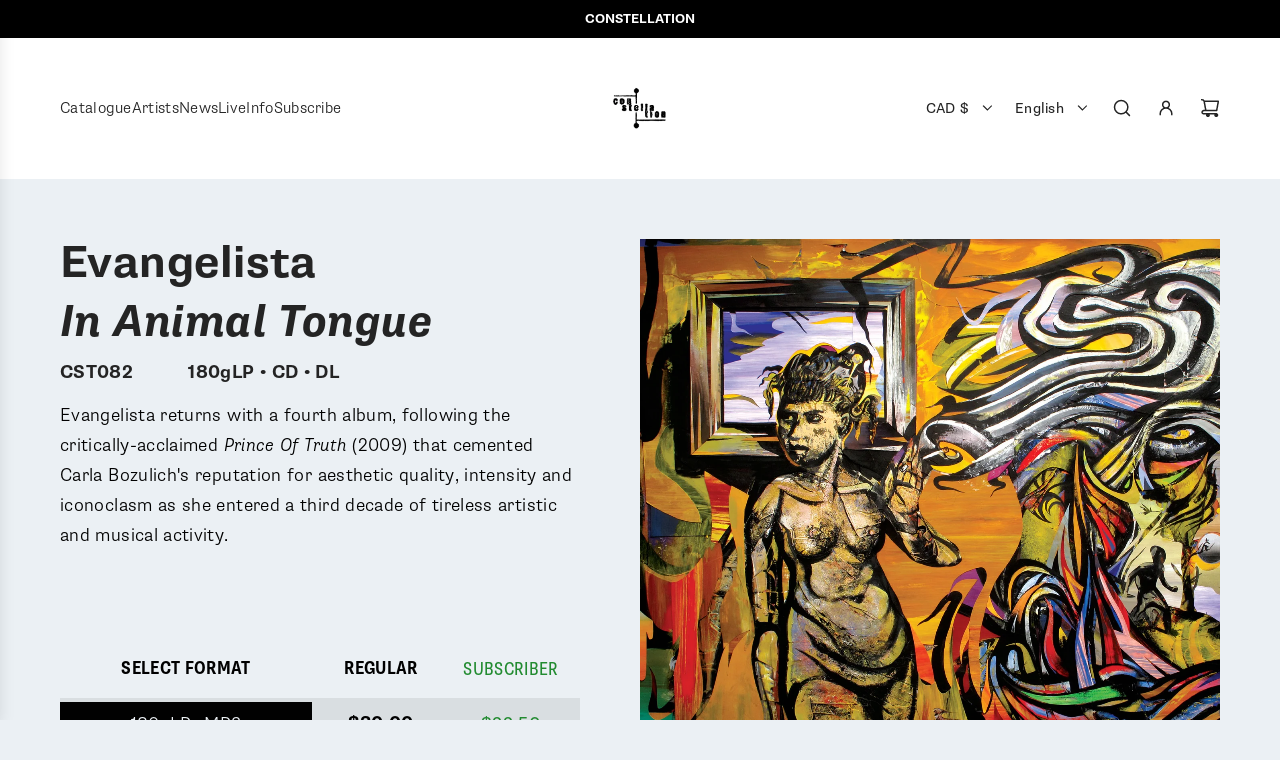

--- FILE ---
content_type: text/html; charset=utf-8
request_url: https://cstrecords.com/products/carla-bozulich-in-animal-tongue
body_size: 34818
content:
<!doctype html>
<html class="no-js" lang="en">
<head>
  <!-- Basic page needs ================================================== -->
  <meta charset="utf-8"><meta http-equiv="X-UA-Compatible" content="IE=edge"><link rel="preconnect" href="https://fonts.shopifycdn.com" crossorigin><link href="//cstrecords.com/cdn/shop/t/12/assets/swiper-bundle.min.css?v=127370101718424465871745872475" rel="stylesheet" type="text/css" media="all" />
  <link href="//cstrecords.com/cdn/shop/t/12/assets/photoswipe.min.css?v=165459975419098386681745872477" rel="stylesheet" type="text/css" media="all" />
  <link href="//cstrecords.com/cdn/shop/t/12/assets/theme.min.css?v=44229494020409965071745872476" rel="stylesheet" type="text/css" media="all" />
  <link href="//cstrecords.com/cdn/shop/t/12/assets/custom.css?v=102493421877365237651745872476" rel="stylesheet" type="text/css" media="all" />

  
    <link rel="shortcut icon" href="//cstrecords.com/cdn/shop/files/CSTlogo_1000x1000_d0f1cf53-e717-468b-9cfa-c27190651ee0.jpg?crop=center&height=180&v=1746809655&width=180" type="image/png">
    <link rel="apple-touch-icon" sizes="180x180" href="//cstrecords.com/cdn/shop/files/CSTlogo_1000x1000_d0f1cf53-e717-468b-9cfa-c27190651ee0.jpg?crop=center&height=180&v=1746809655&width=180">
    <link rel="apple-touch-icon-precomposed" sizes="180x180" href="//cstrecords.com/cdn/shop/files/CSTlogo_1000x1000_d0f1cf53-e717-468b-9cfa-c27190651ee0.jpg?crop=center&height=180&v=1746809655&width=180">
    <link rel="icon" type="image/png" sizes="32x32" href="//cstrecords.com/cdn/shop/files/CSTlogo_1000x1000_d0f1cf53-e717-468b-9cfa-c27190651ee0.jpg?crop=center&height=32&v=1746809655&width=32">
    <link rel="icon" type="image/png" sizes="194x194" href="//cstrecords.com/cdn/shop/files/CSTlogo_1000x1000_d0f1cf53-e717-468b-9cfa-c27190651ee0.jpg?crop=center&height=194&v=1746809655&width=194">
    <link rel="icon" type="image/png" sizes="192x192" href="//cstrecords.com/cdn/shop/files/CSTlogo_1000x1000_d0f1cf53-e717-468b-9cfa-c27190651ee0.jpg?crop=center&height=192&v=1746809655&width=192">
    <link rel="icon" type="image/png" sizes="16x16" href="//cstrecords.com/cdn/shop/files/CSTlogo_1000x1000_d0f1cf53-e717-468b-9cfa-c27190651ee0.jpg?crop=center&height=16&v=1746809655&width=16">
  

    <link rel="preload" as="font" href="//cstrecords.com/cdn/fonts/instrument_sans/instrumentsans_n7.e4ad9032e203f9a0977786c356573ced65a7419a.woff2" type="font/woff2" crossorigin>
    

    <link rel="preload" as="font" href="//cstrecords.com/cdn/fonts/figtree/figtree_n4.3c0838aba1701047e60be6a99a1b0a40ce9b8419.woff2" type="font/woff2" crossorigin>
    
<!-- Title and description ================================================== -->
  <title>
    CST082 Evangelista | In Animal Tongue &ndash; Constellation
  </title>

  
    <meta name="description" content="Evangelista returns with a fourth album, following the critically-acclaimed Prince Of Truth (2009) that cemented Carla Bozulich&#39;s reputation for aesthetic quality, intensity and iconoclasm as she entered a third decade of tireless artistic and musical activity.">
  

  <!-- Helpers ================================================== -->
  <!-- /snippets/social-meta-tags.liquid -->


<meta property="og:site_name" content="Constellation">
<meta property="og:url" content="https://cstrecords.com/products/carla-bozulich-in-animal-tongue">
<meta property="og:title" content="CST082 Evangelista | In Animal Tongue">
<meta property="og:type" content="product">
<meta property="og:description" content="Evangelista returns with a fourth album, following the critically-acclaimed Prince Of Truth (2009) that cemented Carla Bozulich&#39;s reputation for aesthetic quality, intensity and iconoclasm as she entered a third decade of tireless artistic and musical activity.">

  <meta property="og:price:amount" content="9.00">
  <meta property="og:price:currency" content="CAD">

<meta property="og:image" content="http://cstrecords.com/cdn/shop/products/CST082cover1500px.jpg?v=1542665940">
<meta property="og:image:alt" content="CST082 Evangelista | In Animal Tongue">
<meta property="og:image:secure_url" content="https://cstrecords.com/cdn/shop/products/CST082cover1500px.jpg?v=1542665940">


<meta name="x:card" content="summary_large_image">
<meta name="x:title" content="CST082 Evangelista | In Animal Tongue">
<meta name="x:description" content="Evangelista returns with a fourth album, following the critically-acclaimed Prince Of Truth (2009) that cemented Carla Bozulich&#39;s reputation for aesthetic quality, intensity and iconoclasm as she entered a third decade of tireless artistic and musical activity.">

  <link rel="canonical" href="https://cstrecords.com/products/carla-bozulich-in-animal-tongue"/>
  <meta name="viewport" content="width=device-width, initial-scale=1, shrink-to-fit=no">
  <meta name="theme-color" content="#242424">

  <!-- CSS ================================================== -->
  <style>
/*============================================================================
  #Typography
==============================================================================*/






@font-face {
  font-family: "Instrument Sans";
  font-weight: 700;
  font-style: normal;
  font-display: swap;
  src: url("//cstrecords.com/cdn/fonts/instrument_sans/instrumentsans_n7.e4ad9032e203f9a0977786c356573ced65a7419a.woff2") format("woff2"),
       url("//cstrecords.com/cdn/fonts/instrument_sans/instrumentsans_n7.b9e40f166fb7639074ba34738101a9d2990bb41a.woff") format("woff");
}

@font-face {
  font-family: Figtree;
  font-weight: 400;
  font-style: normal;
  font-display: swap;
  src: url("//cstrecords.com/cdn/fonts/figtree/figtree_n4.3c0838aba1701047e60be6a99a1b0a40ce9b8419.woff2") format("woff2"),
       url("//cstrecords.com/cdn/fonts/figtree/figtree_n4.c0575d1db21fc3821f17fd6617d3dee552312137.woff") format("woff");
}




  @font-face {
  font-family: Figtree;
  font-weight: 700;
  font-style: normal;
  font-display: swap;
  src: url("//cstrecords.com/cdn/fonts/figtree/figtree_n7.2fd9bfe01586148e644724096c9d75e8c7a90e55.woff2") format("woff2"),
       url("//cstrecords.com/cdn/fonts/figtree/figtree_n7.ea05de92d862f9594794ab281c4c3a67501ef5fc.woff") format("woff");
}




  @font-face {
  font-family: Figtree;
  font-weight: 400;
  font-style: italic;
  font-display: swap;
  src: url("//cstrecords.com/cdn/fonts/figtree/figtree_i4.89f7a4275c064845c304a4cf8a4a586060656db2.woff2") format("woff2"),
       url("//cstrecords.com/cdn/fonts/figtree/figtree_i4.6f955aaaafc55a22ffc1f32ecf3756859a5ad3e2.woff") format("woff");
}




  @font-face {
  font-family: Figtree;
  font-weight: 700;
  font-style: italic;
  font-display: swap;
  src: url("//cstrecords.com/cdn/fonts/figtree/figtree_i7.06add7096a6f2ab742e09ec7e498115904eda1fe.woff2") format("woff2"),
       url("//cstrecords.com/cdn/fonts/figtree/figtree_i7.ee584b5fcaccdbb5518c0228158941f8df81b101.woff") format("woff");
}









/*============================================================================
  #General Variables
==============================================================================*/

:root {

  --font-weight-normal: 400;
  --font-weight-bold: 700;
  --font-weight-header-bold: 700;

  --header-font-stack: "Instrument Sans", sans-serif;
  --header-font-weight: 700;
  --header-font-style: normal;
  --header-text-size: 36;
  --header-text-size-px: 36px;
  --header-mobile-text-size-px: 22px;

  --header-font-case: normal;
  --header-font-size: 14;
  --header-font-size-px: 14px;

  --heading-spacing: 0.01em;
  --heading-line-height: 1.2;
  --heading-font-case: normal;
  --heading-font-stack: FontDrop;

  --body-font-stack: Figtree, sans-serif;
  --body-font-weight: 400;
  --body-font-style: normal;

  --button-font-stack: Figtree, sans-serif;
  --button-font-weight: 400;
  --button-font-style: normal;

  --label-font-stack: Figtree, sans-serif;
  --label-font-weight: 400;
  --label-font-style: normal;
  --label-font-case: uppercase;
  --label-spacing: 0px;

  --navigation-font-stack: Figtree, sans-serif;
  --navigation-font-weight: 400;
  --navigation-font-style: normal;
  --navigation-font-letter-spacing: normal;

  --base-font-size-int: 18;
  --base-font-size: 18px;

  --body-font-size-12-to-em: 0.67em;
  --body-font-size-16-to-em: 0.89em;
  --body-font-size-22-to-em: 1.22em;
  --body-font-size-28-to-em: 1.56em;
  --body-font-size-36-to-em: 2.0em;

  /* Heading Sizes */

  
  --h1-size: 45px;
  --h2-size: 36px;
  --h3-size: 32px;
  --h4-size: 27px;
  --h5-size: 23px;
  --h6-size: 18px;

  --sale-badge-color: #dc3545;
  --sold-out-badge-color: #494949;
  --custom-badge-color: #494949;
  --preorder-badge-color: #494949;
  --badge-font-color: #ffffff;

  --primary-btn-text-color: #ffffff;
  --primary-btn-text-color-opacity50: rgba(255, 255, 255, 0.5);
  --primary-btn-bg-color: #242424;
  --primary-btn-bg-color-opacity50: rgba(36, 36, 36, 0.5);

  --button-text-case: uppercase;
  --button-font-size: 16;
  --button-font-size-px: 16px;
  --button-text-spacing-px: 0px;

  
    --text-line-clamp: none;
  

  

  --text-color: #000000;
  --text-color-lighten5: #0d0d0d;
  --text-color-lighten70: #b3b3b3;
  --text-color-transparent05: rgba(0, 0, 0, 0.05);
  --text-color-transparent10: rgba(0, 0, 0, 0.1);
  --text-color-transparent15: rgba(0, 0, 0, 0.15);
  --text-color-transparent25: rgba(0, 0, 0, 0.25);
  --text-color-transparent30: rgba(0, 0, 0, 0.3);
  --text-color-transparent40: rgba(0, 0, 0, 0.4);
  --text-color-transparent50: rgba(0, 0, 0, 0.5);
  --text-color-transparent5: rgba(0, 0, 0, 0.5);
  --text-color-transparent6: rgba(0, 0, 0, 0.6);
  --text-color-transparent7: rgba(0, 0, 0, 0.7);
  --text-color-transparent8: rgba(0, 0, 0, 0.8);

  
    --heading-xl-font-size: 28px;
    --heading-l-font-size: 22px;
    --subheading-font-size: 20px;
  

  
    --small-body-font-size: 14px;
  

  --link-color: #242424;
  --on-sale-color: #dc3545;

  --body-color: #ebf0f4;
  --body-color-darken10: #cad7e2;
  --body-color-transparent00: rgba(235, 240, 244, 0);
  --body-color-transparent40: rgba(235, 240, 244, 0.4);
  --body-color-transparent50: rgba(235, 240, 244, 0.5);
  --body-color-transparent90: rgba(235, 240, 244, 0.9);

  --body-overlay-color: rgba(202, 215, 226, 0.7);

  --body-secondary-color: #ffffff;
  --body-secondary-color-transparent00: rgba(255, 255, 255, 0);
  --body-secondary-color-darken05: #f2f2f2;

  --color-primary-background: #ebf0f4;
  --color-primary-background-rgb: 235, 240, 244;
  --color-secondary-background: #ffffff;

  --border-color: rgba(0, 0, 0, 0.25);
  --link-border-color: rgba(36, 36, 36, 0.5);
  --border-color-darken10: #000000;
  --view-in-space-button-background: #f2f2f2;

  --header-color: #ffffff;
  --header-color-darken5: #f2f2f2;

  --header-border-color: #ffffff;

  --announcement-text-size: 13px;
  --announcement-text-spacing: 0px;

  --logo-font-size: 18px;

  --overlay-header-text-color: #FFFFFF;
  --nav-text-color: #242424;
  --nav-text-color-transparent5: rgba(36, 36, 36, 0.05);
  --nav-text-color-transparent10: rgba(36, 36, 36, 0.1);
  --nav-text-color-transparent30: rgba(36, 36, 36, 0.3);
  --nav-text-color-transparent50: rgba(36, 36, 36, 0.5);

  --nav-text-hover: #494949;

  --color-scheme-light-background: #f9f9fb;
  --color-scheme-light-background-transparent40: rgba(249, 249, 251, 0.4);
  --color-scheme-light-background-transparent50: rgba(249, 249, 251, 0.5);
  --color-scheme-light-background-lighten5: #ffffff;
  --color-scheme-light-background-rgb: 249, 249, 251;
  --color-scheme-light-text: #242424;
  --color-scheme-light-text-transparent10: rgba(36, 36, 36, 0.1);
  --color-scheme-light-text-transparent25: rgba(36, 36, 36, 0.25);
  --color-scheme-light-text-transparent40: rgba(36, 36, 36, 0.4);
  --color-scheme-light-text-transparent50: rgba(36, 36, 36, 0.5);
  --color-scheme-light-text-transparent60: rgba(36, 36, 36, 0.6);

  --color-scheme-feature-background: #E6E5E7;
  --color-scheme-feature-background-transparent40: rgba(230, 229, 231, 0.4);
  --color-scheme-feature-background-transparent50: rgba(230, 229, 231, 0.5);
  --color-scheme-feature-background-lighten5: #f3f2f3;
  --color-scheme-feature-background-rgb: 230, 229, 231;
  --color-scheme-feature-text: #242424;
  --color-scheme-feature-text-transparent10: rgba(36, 36, 36, 0.1);
  --color-scheme-feature-text-transparent25: rgba(36, 36, 36, 0.25);
  --color-scheme-feature-text-transparent40: rgba(36, 36, 36, 0.4);
  --color-scheme-feature-text-transparent50: rgba(36, 36, 36, 0.5);
  --color-scheme-feature-text-transparent60: rgba(36, 36, 36, 0.6);

  --homepage-sections-accent-secondary-color-transparent60: rgba(36, 36, 36, 0.6);

  --color-scheme-dark-background: #d60476;
  --color-scheme-dark-background-transparent40: rgba(214, 4, 118, 0.4);
  --color-scheme-dark-background-transparent50: rgba(214, 4, 118, 0.5);
  --color-scheme-dark-background-rgb: 214, 4, 118;
  --color-scheme-dark-text: #242424;
  --color-scheme-dark-text-transparent10: rgba(36, 36, 36, 0.1);
  --color-scheme-dark-text-transparent25: rgba(36, 36, 36, 0.25);
  --color-scheme-dark-text-transparent40: rgba(36, 36, 36, 0.4);
  --color-scheme-dark-text-transparent50: rgba(36, 36, 36, 0.5);
  --color-scheme-dark-text-transparent60: rgba(36, 36, 36, 0.6);

  --filter-bg-color: rgba(0, 0, 0, 0.1);

  --menu-drawer-color: #ffffff;
  --menu-drawer-color-darken5: #f2f2f2;
  --menu-drawer-text-color: #242424;
  --menu-drawer-text-color-transparent10: rgba(36, 36, 36, 0.1);
  --menu-drawer-text-color-transparent30: rgba(36, 36, 36, 0.3);
  --menu-drawer-border-color: rgba(36, 36, 36, 0.25);
  --menu-drawer-text-hover-color: #494949;

  --cart-drawer-color: #ffffff;
  --cart-drawer-color-transparent50: rgba(255, 255, 255, 0.5);
  --cart-drawer-text-color: #242424;
  --cart-drawer-text-color-transparent10: rgba(36, 36, 36, 0.1);
  --cart-drawer-text-color-transparent25: rgba(36, 36, 36, 0.25);
  --cart-drawer-text-color-transparent40: rgba(36, 36, 36, 0.4);
  --cart-drawer-text-color-transparent50: rgba(36, 36, 36, 0.5);
  --cart-drawer-text-color-transparent70: rgba(36, 36, 36, 0.7);
  --cart-drawer-text-color-lighten10: #3e3e3e;
  --cart-drawer-border-color: rgba(36, 36, 36, 0.25);

  --success-color: #28a745;
  --error-color: #DC3545;
  --warning-color: #EB9247;

  /* Shop Pay Installments variables */
  --color-body: #ffffff;
  --color-bg: #ffffff;

  /* Checkbox */
  --checkbox-size: 16px;
  --inline-icon-size: 16px;
  --line-height-base: 1.6;

  /* Grid spacing */
  --grid-spacing: 40px;
  
    --grid-spacing-tight: 10px;
  
}
</style>


  <style data-shopify>
    *,
    *::before,
    *::after {
      box-sizing: inherit;
    }

    html {
      box-sizing: border-box;
      background-color: var(--body-color);
      height: 100%;
      margin: 0;
    }

    body {
      background-color: var(--body-color);
      min-height: 100%;
      margin: 0;
      display: grid;
      grid-template-rows: auto auto 1fr auto;
      grid-template-columns: 100%;
      overflow-x: hidden;
    }

    .sr-only {
      position: absolute;
      width: 1px;
      height: 1px;
      padding: 0;
      margin: -1px;
      overflow: hidden;
      clip: rect(0, 0, 0, 0);
      border: 0;
    }

    .sr-only-focusable:active, .sr-only-focusable:focus {
      position: static;
      width: auto;
      height: auto;
      margin: 0;
      overflow: visible;
      clip: auto;
    }
  </style>

  <!-- Header hook for plugins ================================================== -->
  <script>window.performance && window.performance.mark && window.performance.mark('shopify.content_for_header.start');</script><meta name="facebook-domain-verification" content="i29vtc4qfo4xw5lpvmcecj62d28ykf">
<meta name="google-site-verification" content="dJ9WbFVkuumlif813yZaYJP-SpIk6lxnZNpq36Uqwqg">
<meta id="shopify-digital-wallet" name="shopify-digital-wallet" content="/7155810415/digital_wallets/dialog">
<meta name="shopify-checkout-api-token" content="5e6e64b7d1391a6541b38fd357851e40">
<meta id="in-context-paypal-metadata" data-shop-id="7155810415" data-venmo-supported="false" data-environment="production" data-locale="en_US" data-paypal-v4="true" data-currency="CAD">
<link rel="alternate" hreflang="x-default" href="https://cstrecords.com/products/carla-bozulich-in-animal-tongue">
<link rel="alternate" hreflang="en" href="https://cstrecords.com/products/carla-bozulich-in-animal-tongue">
<link rel="alternate" hreflang="fr" href="https://cstrecords.com/fr/products/carla-bozulich-in-animal-tongue">
<link rel="alternate" hreflang="en-AX" href="https://constellation-records.myshopify.com/products/carla-bozulich-in-animal-tongue">
<link rel="alternate" hreflang="fr-AX" href="https://constellation-records.myshopify.com/fr/products/carla-bozulich-in-animal-tongue">
<link rel="alternate" hreflang="en-AD" href="https://constellation-records.myshopify.com/products/carla-bozulich-in-animal-tongue">
<link rel="alternate" hreflang="fr-AD" href="https://constellation-records.myshopify.com/fr/products/carla-bozulich-in-animal-tongue">
<link rel="alternate" hreflang="en-AT" href="https://constellation-records.myshopify.com/products/carla-bozulich-in-animal-tongue">
<link rel="alternate" hreflang="fr-AT" href="https://constellation-records.myshopify.com/fr/products/carla-bozulich-in-animal-tongue">
<link rel="alternate" hreflang="en-CY" href="https://constellation-records.myshopify.com/products/carla-bozulich-in-animal-tongue">
<link rel="alternate" hreflang="fr-CY" href="https://constellation-records.myshopify.com/fr/products/carla-bozulich-in-animal-tongue">
<link rel="alternate" hreflang="en-EE" href="https://constellation-records.myshopify.com/products/carla-bozulich-in-animal-tongue">
<link rel="alternate" hreflang="fr-EE" href="https://constellation-records.myshopify.com/fr/products/carla-bozulich-in-animal-tongue">
<link rel="alternate" hreflang="en-FI" href="https://constellation-records.myshopify.com/products/carla-bozulich-in-animal-tongue">
<link rel="alternate" hreflang="fr-FI" href="https://constellation-records.myshopify.com/fr/products/carla-bozulich-in-animal-tongue">
<link rel="alternate" hreflang="en-GF" href="https://constellation-records.myshopify.com/products/carla-bozulich-in-animal-tongue">
<link rel="alternate" hreflang="fr-GF" href="https://constellation-records.myshopify.com/fr/products/carla-bozulich-in-animal-tongue">
<link rel="alternate" hreflang="en-GR" href="https://constellation-records.myshopify.com/products/carla-bozulich-in-animal-tongue">
<link rel="alternate" hreflang="fr-GR" href="https://constellation-records.myshopify.com/fr/products/carla-bozulich-in-animal-tongue">
<link rel="alternate" hreflang="en-GP" href="https://constellation-records.myshopify.com/products/carla-bozulich-in-animal-tongue">
<link rel="alternate" hreflang="fr-GP" href="https://constellation-records.myshopify.com/fr/products/carla-bozulich-in-animal-tongue">
<link rel="alternate" hreflang="en-VA" href="https://constellation-records.myshopify.com/products/carla-bozulich-in-animal-tongue">
<link rel="alternate" hreflang="fr-VA" href="https://constellation-records.myshopify.com/fr/products/carla-bozulich-in-animal-tongue">
<link rel="alternate" hreflang="en-IE" href="https://constellation-records.myshopify.com/products/carla-bozulich-in-animal-tongue">
<link rel="alternate" hreflang="fr-IE" href="https://constellation-records.myshopify.com/fr/products/carla-bozulich-in-animal-tongue">
<link rel="alternate" hreflang="en-XK" href="https://constellation-records.myshopify.com/products/carla-bozulich-in-animal-tongue">
<link rel="alternate" hreflang="fr-XK" href="https://constellation-records.myshopify.com/fr/products/carla-bozulich-in-animal-tongue">
<link rel="alternate" hreflang="en-LV" href="https://constellation-records.myshopify.com/products/carla-bozulich-in-animal-tongue">
<link rel="alternate" hreflang="fr-LV" href="https://constellation-records.myshopify.com/fr/products/carla-bozulich-in-animal-tongue">
<link rel="alternate" hreflang="en-LT" href="https://constellation-records.myshopify.com/products/carla-bozulich-in-animal-tongue">
<link rel="alternate" hreflang="fr-LT" href="https://constellation-records.myshopify.com/fr/products/carla-bozulich-in-animal-tongue">
<link rel="alternate" hreflang="en-MT" href="https://constellation-records.myshopify.com/products/carla-bozulich-in-animal-tongue">
<link rel="alternate" hreflang="fr-MT" href="https://constellation-records.myshopify.com/fr/products/carla-bozulich-in-animal-tongue">
<link rel="alternate" hreflang="en-ME" href="https://constellation-records.myshopify.com/products/carla-bozulich-in-animal-tongue">
<link rel="alternate" hreflang="fr-ME" href="https://constellation-records.myshopify.com/fr/products/carla-bozulich-in-animal-tongue">
<link rel="alternate" hreflang="en-NL" href="https://constellation-records.myshopify.com/products/carla-bozulich-in-animal-tongue">
<link rel="alternate" hreflang="fr-NL" href="https://constellation-records.myshopify.com/fr/products/carla-bozulich-in-animal-tongue">
<link rel="alternate" hreflang="en-PT" href="https://constellation-records.myshopify.com/products/carla-bozulich-in-animal-tongue">
<link rel="alternate" hreflang="fr-PT" href="https://constellation-records.myshopify.com/fr/products/carla-bozulich-in-animal-tongue">
<link rel="alternate" hreflang="en-SM" href="https://constellation-records.myshopify.com/products/carla-bozulich-in-animal-tongue">
<link rel="alternate" hreflang="fr-SM" href="https://constellation-records.myshopify.com/fr/products/carla-bozulich-in-animal-tongue">
<link rel="alternate" hreflang="en-SK" href="https://constellation-records.myshopify.com/products/carla-bozulich-in-animal-tongue">
<link rel="alternate" hreflang="fr-SK" href="https://constellation-records.myshopify.com/fr/products/carla-bozulich-in-animal-tongue">
<link rel="alternate" hreflang="en-SI" href="https://constellation-records.myshopify.com/products/carla-bozulich-in-animal-tongue">
<link rel="alternate" hreflang="fr-SI" href="https://constellation-records.myshopify.com/fr/products/carla-bozulich-in-animal-tongue">
<link rel="alternate" hreflang="en-ES" href="https://constellation-records.myshopify.com/products/carla-bozulich-in-animal-tongue">
<link rel="alternate" hreflang="fr-ES" href="https://constellation-records.myshopify.com/fr/products/carla-bozulich-in-animal-tongue">
<link rel="alternate" hreflang="en-DE" href="https://constellation-records.myshopify.com/products/carla-bozulich-in-animal-tongue">
<link rel="alternate" hreflang="fr-DE" href="https://constellation-records.myshopify.com/fr/products/carla-bozulich-in-animal-tongue">
<link rel="alternate" hreflang="en-IT" href="https://constellation-records.myshopify.com/products/carla-bozulich-in-animal-tongue">
<link rel="alternate" hreflang="fr-IT" href="https://constellation-records.myshopify.com/fr/products/carla-bozulich-in-animal-tongue">
<link rel="alternate" hreflang="en-GB" href="https://cstrecords.com/en-gb/products/carla-bozulich-in-animal-tongue">
<link rel="alternate" hreflang="en-AC" href="https://cstrecords.com/en-int/products/carla-bozulich-in-animal-tongue">
<link rel="alternate" hreflang="en-AE" href="https://cstrecords.com/en-int/products/carla-bozulich-in-animal-tongue">
<link rel="alternate" hreflang="en-AF" href="https://cstrecords.com/en-int/products/carla-bozulich-in-animal-tongue">
<link rel="alternate" hreflang="en-AG" href="https://cstrecords.com/en-int/products/carla-bozulich-in-animal-tongue">
<link rel="alternate" hreflang="en-AI" href="https://cstrecords.com/en-int/products/carla-bozulich-in-animal-tongue">
<link rel="alternate" hreflang="en-AL" href="https://cstrecords.com/en-int/products/carla-bozulich-in-animal-tongue">
<link rel="alternate" hreflang="en-AM" href="https://cstrecords.com/en-int/products/carla-bozulich-in-animal-tongue">
<link rel="alternate" hreflang="en-AO" href="https://cstrecords.com/en-int/products/carla-bozulich-in-animal-tongue">
<link rel="alternate" hreflang="en-AR" href="https://cstrecords.com/en-int/products/carla-bozulich-in-animal-tongue">
<link rel="alternate" hreflang="en-AW" href="https://cstrecords.com/en-int/products/carla-bozulich-in-animal-tongue">
<link rel="alternate" hreflang="en-AZ" href="https://cstrecords.com/en-int/products/carla-bozulich-in-animal-tongue">
<link rel="alternate" hreflang="en-BA" href="https://cstrecords.com/en-int/products/carla-bozulich-in-animal-tongue">
<link rel="alternate" hreflang="en-BB" href="https://cstrecords.com/en-int/products/carla-bozulich-in-animal-tongue">
<link rel="alternate" hreflang="en-BD" href="https://cstrecords.com/en-int/products/carla-bozulich-in-animal-tongue">
<link rel="alternate" hreflang="en-BG" href="https://cstrecords.com/en-int/products/carla-bozulich-in-animal-tongue">
<link rel="alternate" hreflang="en-BH" href="https://cstrecords.com/en-int/products/carla-bozulich-in-animal-tongue">
<link rel="alternate" hreflang="en-BM" href="https://cstrecords.com/en-int/products/carla-bozulich-in-animal-tongue">
<link rel="alternate" hreflang="en-BN" href="https://cstrecords.com/en-int/products/carla-bozulich-in-animal-tongue">
<link rel="alternate" hreflang="en-BO" href="https://cstrecords.com/en-int/products/carla-bozulich-in-animal-tongue">
<link rel="alternate" hreflang="en-BQ" href="https://cstrecords.com/en-int/products/carla-bozulich-in-animal-tongue">
<link rel="alternate" hreflang="en-BR" href="https://cstrecords.com/en-int/products/carla-bozulich-in-animal-tongue">
<link rel="alternate" hreflang="en-BS" href="https://cstrecords.com/en-int/products/carla-bozulich-in-animal-tongue">
<link rel="alternate" hreflang="en-BT" href="https://cstrecords.com/en-int/products/carla-bozulich-in-animal-tongue">
<link rel="alternate" hreflang="en-BV" href="https://cstrecords.com/en-int/products/carla-bozulich-in-animal-tongue">
<link rel="alternate" hreflang="en-BW" href="https://cstrecords.com/en-int/products/carla-bozulich-in-animal-tongue">
<link rel="alternate" hreflang="en-BY" href="https://cstrecords.com/en-int/products/carla-bozulich-in-animal-tongue">
<link rel="alternate" hreflang="en-BZ" href="https://cstrecords.com/en-int/products/carla-bozulich-in-animal-tongue">
<link rel="alternate" hreflang="en-CC" href="https://cstrecords.com/en-int/products/carla-bozulich-in-animal-tongue">
<link rel="alternate" hreflang="en-CF" href="https://cstrecords.com/en-int/products/carla-bozulich-in-animal-tongue">
<link rel="alternate" hreflang="en-CK" href="https://cstrecords.com/en-int/products/carla-bozulich-in-animal-tongue">
<link rel="alternate" hreflang="en-CL" href="https://cstrecords.com/en-int/products/carla-bozulich-in-animal-tongue">
<link rel="alternate" hreflang="en-CN" href="https://cstrecords.com/en-int/products/carla-bozulich-in-animal-tongue">
<link rel="alternate" hreflang="en-CO" href="https://cstrecords.com/en-int/products/carla-bozulich-in-animal-tongue">
<link rel="alternate" hreflang="en-CR" href="https://cstrecords.com/en-int/products/carla-bozulich-in-animal-tongue">
<link rel="alternate" hreflang="en-CV" href="https://cstrecords.com/en-int/products/carla-bozulich-in-animal-tongue">
<link rel="alternate" hreflang="en-CW" href="https://cstrecords.com/en-int/products/carla-bozulich-in-animal-tongue">
<link rel="alternate" hreflang="en-CX" href="https://cstrecords.com/en-int/products/carla-bozulich-in-animal-tongue">
<link rel="alternate" hreflang="en-CZ" href="https://cstrecords.com/en-int/products/carla-bozulich-in-animal-tongue">
<link rel="alternate" hreflang="en-DK" href="https://cstrecords.com/en-int/products/carla-bozulich-in-animal-tongue">
<link rel="alternate" hreflang="en-DM" href="https://cstrecords.com/en-int/products/carla-bozulich-in-animal-tongue">
<link rel="alternate" hreflang="en-DO" href="https://cstrecords.com/en-int/products/carla-bozulich-in-animal-tongue">
<link rel="alternate" hreflang="en-EC" href="https://cstrecords.com/en-int/products/carla-bozulich-in-animal-tongue">
<link rel="alternate" hreflang="en-EG" href="https://cstrecords.com/en-int/products/carla-bozulich-in-animal-tongue">
<link rel="alternate" hreflang="en-EH" href="https://cstrecords.com/en-int/products/carla-bozulich-in-animal-tongue">
<link rel="alternate" hreflang="en-ER" href="https://cstrecords.com/en-int/products/carla-bozulich-in-animal-tongue">
<link rel="alternate" hreflang="en-ET" href="https://cstrecords.com/en-int/products/carla-bozulich-in-animal-tongue">
<link rel="alternate" hreflang="en-FJ" href="https://cstrecords.com/en-int/products/carla-bozulich-in-animal-tongue">
<link rel="alternate" hreflang="en-FK" href="https://cstrecords.com/en-int/products/carla-bozulich-in-animal-tongue">
<link rel="alternate" hreflang="en-FO" href="https://cstrecords.com/en-int/products/carla-bozulich-in-animal-tongue">
<link rel="alternate" hreflang="en-GA" href="https://cstrecords.com/en-int/products/carla-bozulich-in-animal-tongue">
<link rel="alternate" hreflang="en-GD" href="https://cstrecords.com/en-int/products/carla-bozulich-in-animal-tongue">
<link rel="alternate" hreflang="en-GE" href="https://cstrecords.com/en-int/products/carla-bozulich-in-animal-tongue">
<link rel="alternate" hreflang="en-GG" href="https://cstrecords.com/en-int/products/carla-bozulich-in-animal-tongue">
<link rel="alternate" hreflang="en-GH" href="https://cstrecords.com/en-int/products/carla-bozulich-in-animal-tongue">
<link rel="alternate" hreflang="en-GI" href="https://cstrecords.com/en-int/products/carla-bozulich-in-animal-tongue">
<link rel="alternate" hreflang="en-GL" href="https://cstrecords.com/en-int/products/carla-bozulich-in-animal-tongue">
<link rel="alternate" hreflang="en-GM" href="https://cstrecords.com/en-int/products/carla-bozulich-in-animal-tongue">
<link rel="alternate" hreflang="en-GN" href="https://cstrecords.com/en-int/products/carla-bozulich-in-animal-tongue">
<link rel="alternate" hreflang="en-GS" href="https://cstrecords.com/en-int/products/carla-bozulich-in-animal-tongue">
<link rel="alternate" hreflang="en-GT" href="https://cstrecords.com/en-int/products/carla-bozulich-in-animal-tongue">
<link rel="alternate" hreflang="en-GW" href="https://cstrecords.com/en-int/products/carla-bozulich-in-animal-tongue">
<link rel="alternate" hreflang="en-GY" href="https://cstrecords.com/en-int/products/carla-bozulich-in-animal-tongue">
<link rel="alternate" hreflang="en-HK" href="https://cstrecords.com/en-int/products/carla-bozulich-in-animal-tongue">
<link rel="alternate" hreflang="en-HM" href="https://cstrecords.com/en-int/products/carla-bozulich-in-animal-tongue">
<link rel="alternate" hreflang="en-HN" href="https://cstrecords.com/en-int/products/carla-bozulich-in-animal-tongue">
<link rel="alternate" hreflang="en-HR" href="https://cstrecords.com/en-int/products/carla-bozulich-in-animal-tongue">
<link rel="alternate" hreflang="en-HU" href="https://cstrecords.com/en-int/products/carla-bozulich-in-animal-tongue">
<link rel="alternate" hreflang="en-ID" href="https://cstrecords.com/en-int/products/carla-bozulich-in-animal-tongue">
<link rel="alternate" hreflang="en-IM" href="https://cstrecords.com/en-int/products/carla-bozulich-in-animal-tongue">
<link rel="alternate" hreflang="en-IN" href="https://cstrecords.com/en-int/products/carla-bozulich-in-animal-tongue">
<link rel="alternate" hreflang="en-IO" href="https://cstrecords.com/en-int/products/carla-bozulich-in-animal-tongue">
<link rel="alternate" hreflang="en-IQ" href="https://cstrecords.com/en-int/products/carla-bozulich-in-animal-tongue">
<link rel="alternate" hreflang="en-IS" href="https://cstrecords.com/en-int/products/carla-bozulich-in-animal-tongue">
<link rel="alternate" hreflang="en-JE" href="https://cstrecords.com/en-int/products/carla-bozulich-in-animal-tongue">
<link rel="alternate" hreflang="en-JM" href="https://cstrecords.com/en-int/products/carla-bozulich-in-animal-tongue">
<link rel="alternate" hreflang="en-JO" href="https://cstrecords.com/en-int/products/carla-bozulich-in-animal-tongue">
<link rel="alternate" hreflang="en-KE" href="https://cstrecords.com/en-int/products/carla-bozulich-in-animal-tongue">
<link rel="alternate" hreflang="en-KG" href="https://cstrecords.com/en-int/products/carla-bozulich-in-animal-tongue">
<link rel="alternate" hreflang="en-KH" href="https://cstrecords.com/en-int/products/carla-bozulich-in-animal-tongue">
<link rel="alternate" hreflang="en-KI" href="https://cstrecords.com/en-int/products/carla-bozulich-in-animal-tongue">
<link rel="alternate" hreflang="en-KM" href="https://cstrecords.com/en-int/products/carla-bozulich-in-animal-tongue">
<link rel="alternate" hreflang="en-KN" href="https://cstrecords.com/en-int/products/carla-bozulich-in-animal-tongue">
<link rel="alternate" hreflang="en-KR" href="https://cstrecords.com/en-int/products/carla-bozulich-in-animal-tongue">
<link rel="alternate" hreflang="en-KW" href="https://cstrecords.com/en-int/products/carla-bozulich-in-animal-tongue">
<link rel="alternate" hreflang="en-KY" href="https://cstrecords.com/en-int/products/carla-bozulich-in-animal-tongue">
<link rel="alternate" hreflang="en-KZ" href="https://cstrecords.com/en-int/products/carla-bozulich-in-animal-tongue">
<link rel="alternate" hreflang="en-LA" href="https://cstrecords.com/en-int/products/carla-bozulich-in-animal-tongue">
<link rel="alternate" hreflang="en-LC" href="https://cstrecords.com/en-int/products/carla-bozulich-in-animal-tongue">
<link rel="alternate" hreflang="en-LI" href="https://cstrecords.com/en-int/products/carla-bozulich-in-animal-tongue">
<link rel="alternate" hreflang="en-LK" href="https://cstrecords.com/en-int/products/carla-bozulich-in-animal-tongue">
<link rel="alternate" hreflang="en-LR" href="https://cstrecords.com/en-int/products/carla-bozulich-in-animal-tongue">
<link rel="alternate" hreflang="en-LS" href="https://cstrecords.com/en-int/products/carla-bozulich-in-animal-tongue">
<link rel="alternate" hreflang="en-LY" href="https://cstrecords.com/en-int/products/carla-bozulich-in-animal-tongue">
<link rel="alternate" hreflang="en-MD" href="https://cstrecords.com/en-int/products/carla-bozulich-in-animal-tongue">
<link rel="alternate" hreflang="en-MK" href="https://cstrecords.com/en-int/products/carla-bozulich-in-animal-tongue">
<link rel="alternate" hreflang="en-MM" href="https://cstrecords.com/en-int/products/carla-bozulich-in-animal-tongue">
<link rel="alternate" hreflang="en-MN" href="https://cstrecords.com/en-int/products/carla-bozulich-in-animal-tongue">
<link rel="alternate" hreflang="en-MO" href="https://cstrecords.com/en-int/products/carla-bozulich-in-animal-tongue">
<link rel="alternate" hreflang="en-MR" href="https://cstrecords.com/en-int/products/carla-bozulich-in-animal-tongue">
<link rel="alternate" hreflang="en-MS" href="https://cstrecords.com/en-int/products/carla-bozulich-in-animal-tongue">
<link rel="alternate" hreflang="en-MU" href="https://cstrecords.com/en-int/products/carla-bozulich-in-animal-tongue">
<link rel="alternate" hreflang="en-MV" href="https://cstrecords.com/en-int/products/carla-bozulich-in-animal-tongue">
<link rel="alternate" hreflang="en-MW" href="https://cstrecords.com/en-int/products/carla-bozulich-in-animal-tongue">
<link rel="alternate" hreflang="en-MX" href="https://cstrecords.com/en-int/products/carla-bozulich-in-animal-tongue">
<link rel="alternate" hreflang="en-MY" href="https://cstrecords.com/en-int/products/carla-bozulich-in-animal-tongue">
<link rel="alternate" hreflang="en-MZ" href="https://cstrecords.com/en-int/products/carla-bozulich-in-animal-tongue">
<link rel="alternate" hreflang="en-NA" href="https://cstrecords.com/en-int/products/carla-bozulich-in-animal-tongue">
<link rel="alternate" hreflang="en-NF" href="https://cstrecords.com/en-int/products/carla-bozulich-in-animal-tongue">
<link rel="alternate" hreflang="en-NI" href="https://cstrecords.com/en-int/products/carla-bozulich-in-animal-tongue">
<link rel="alternate" hreflang="en-NO" href="https://cstrecords.com/en-int/products/carla-bozulich-in-animal-tongue">
<link rel="alternate" hreflang="en-NP" href="https://cstrecords.com/en-int/products/carla-bozulich-in-animal-tongue">
<link rel="alternate" hreflang="en-NR" href="https://cstrecords.com/en-int/products/carla-bozulich-in-animal-tongue">
<link rel="alternate" hreflang="en-NU" href="https://cstrecords.com/en-int/products/carla-bozulich-in-animal-tongue">
<link rel="alternate" hreflang="en-NZ" href="https://cstrecords.com/en-int/products/carla-bozulich-in-animal-tongue">
<link rel="alternate" hreflang="en-OM" href="https://cstrecords.com/en-int/products/carla-bozulich-in-animal-tongue">
<link rel="alternate" hreflang="en-PA" href="https://cstrecords.com/en-int/products/carla-bozulich-in-animal-tongue">
<link rel="alternate" hreflang="en-PE" href="https://cstrecords.com/en-int/products/carla-bozulich-in-animal-tongue">
<link rel="alternate" hreflang="en-PG" href="https://cstrecords.com/en-int/products/carla-bozulich-in-animal-tongue">
<link rel="alternate" hreflang="en-PH" href="https://cstrecords.com/en-int/products/carla-bozulich-in-animal-tongue">
<link rel="alternate" hreflang="en-PK" href="https://cstrecords.com/en-int/products/carla-bozulich-in-animal-tongue">
<link rel="alternate" hreflang="en-PL" href="https://cstrecords.com/en-int/products/carla-bozulich-in-animal-tongue">
<link rel="alternate" hreflang="en-PN" href="https://cstrecords.com/en-int/products/carla-bozulich-in-animal-tongue">
<link rel="alternate" hreflang="en-PS" href="https://cstrecords.com/en-int/products/carla-bozulich-in-animal-tongue">
<link rel="alternate" hreflang="en-PY" href="https://cstrecords.com/en-int/products/carla-bozulich-in-animal-tongue">
<link rel="alternate" hreflang="en-QA" href="https://cstrecords.com/en-int/products/carla-bozulich-in-animal-tongue">
<link rel="alternate" hreflang="en-RO" href="https://cstrecords.com/en-int/products/carla-bozulich-in-animal-tongue">
<link rel="alternate" hreflang="en-RS" href="https://cstrecords.com/en-int/products/carla-bozulich-in-animal-tongue">
<link rel="alternate" hreflang="en-RU" href="https://cstrecords.com/en-int/products/carla-bozulich-in-animal-tongue">
<link rel="alternate" hreflang="en-SA" href="https://cstrecords.com/en-int/products/carla-bozulich-in-animal-tongue">
<link rel="alternate" hreflang="en-SB" href="https://cstrecords.com/en-int/products/carla-bozulich-in-animal-tongue">
<link rel="alternate" hreflang="en-SD" href="https://cstrecords.com/en-int/products/carla-bozulich-in-animal-tongue">
<link rel="alternate" hreflang="en-SE" href="https://cstrecords.com/en-int/products/carla-bozulich-in-animal-tongue">
<link rel="alternate" hreflang="en-SG" href="https://cstrecords.com/en-int/products/carla-bozulich-in-animal-tongue">
<link rel="alternate" hreflang="en-SH" href="https://cstrecords.com/en-int/products/carla-bozulich-in-animal-tongue">
<link rel="alternate" hreflang="en-SJ" href="https://cstrecords.com/en-int/products/carla-bozulich-in-animal-tongue">
<link rel="alternate" hreflang="en-SL" href="https://cstrecords.com/en-int/products/carla-bozulich-in-animal-tongue">
<link rel="alternate" hreflang="en-SO" href="https://cstrecords.com/en-int/products/carla-bozulich-in-animal-tongue">
<link rel="alternate" hreflang="en-SR" href="https://cstrecords.com/en-int/products/carla-bozulich-in-animal-tongue">
<link rel="alternate" hreflang="en-SS" href="https://cstrecords.com/en-int/products/carla-bozulich-in-animal-tongue">
<link rel="alternate" hreflang="en-ST" href="https://cstrecords.com/en-int/products/carla-bozulich-in-animal-tongue">
<link rel="alternate" hreflang="en-SV" href="https://cstrecords.com/en-int/products/carla-bozulich-in-animal-tongue">
<link rel="alternate" hreflang="en-SZ" href="https://cstrecords.com/en-int/products/carla-bozulich-in-animal-tongue">
<link rel="alternate" hreflang="en-TA" href="https://cstrecords.com/en-int/products/carla-bozulich-in-animal-tongue">
<link rel="alternate" hreflang="en-TC" href="https://cstrecords.com/en-int/products/carla-bozulich-in-animal-tongue">
<link rel="alternate" hreflang="en-TH" href="https://cstrecords.com/en-int/products/carla-bozulich-in-animal-tongue">
<link rel="alternate" hreflang="en-TJ" href="https://cstrecords.com/en-int/products/carla-bozulich-in-animal-tongue">
<link rel="alternate" hreflang="en-TK" href="https://cstrecords.com/en-int/products/carla-bozulich-in-animal-tongue">
<link rel="alternate" hreflang="en-TL" href="https://cstrecords.com/en-int/products/carla-bozulich-in-animal-tongue">
<link rel="alternate" hreflang="en-TM" href="https://cstrecords.com/en-int/products/carla-bozulich-in-animal-tongue">
<link rel="alternate" hreflang="en-TO" href="https://cstrecords.com/en-int/products/carla-bozulich-in-animal-tongue">
<link rel="alternate" hreflang="en-TR" href="https://cstrecords.com/en-int/products/carla-bozulich-in-animal-tongue">
<link rel="alternate" hreflang="en-TT" href="https://cstrecords.com/en-int/products/carla-bozulich-in-animal-tongue">
<link rel="alternate" hreflang="en-TV" href="https://cstrecords.com/en-int/products/carla-bozulich-in-animal-tongue">
<link rel="alternate" hreflang="en-TW" href="https://cstrecords.com/en-int/products/carla-bozulich-in-animal-tongue">
<link rel="alternate" hreflang="en-TZ" href="https://cstrecords.com/en-int/products/carla-bozulich-in-animal-tongue">
<link rel="alternate" hreflang="en-UA" href="https://cstrecords.com/en-int/products/carla-bozulich-in-animal-tongue">
<link rel="alternate" hreflang="en-UG" href="https://cstrecords.com/en-int/products/carla-bozulich-in-animal-tongue">
<link rel="alternate" hreflang="en-UM" href="https://cstrecords.com/en-int/products/carla-bozulich-in-animal-tongue">
<link rel="alternate" hreflang="en-UY" href="https://cstrecords.com/en-int/products/carla-bozulich-in-animal-tongue">
<link rel="alternate" hreflang="en-UZ" href="https://cstrecords.com/en-int/products/carla-bozulich-in-animal-tongue">
<link rel="alternate" hreflang="en-VC" href="https://cstrecords.com/en-int/products/carla-bozulich-in-animal-tongue">
<link rel="alternate" hreflang="en-VE" href="https://cstrecords.com/en-int/products/carla-bozulich-in-animal-tongue">
<link rel="alternate" hreflang="en-VG" href="https://cstrecords.com/en-int/products/carla-bozulich-in-animal-tongue">
<link rel="alternate" hreflang="en-VN" href="https://cstrecords.com/en-int/products/carla-bozulich-in-animal-tongue">
<link rel="alternate" hreflang="en-WS" href="https://cstrecords.com/en-int/products/carla-bozulich-in-animal-tongue">
<link rel="alternate" hreflang="en-YE" href="https://cstrecords.com/en-int/products/carla-bozulich-in-animal-tongue">
<link rel="alternate" hreflang="en-ZA" href="https://cstrecords.com/en-int/products/carla-bozulich-in-animal-tongue">
<link rel="alternate" hreflang="en-ZM" href="https://cstrecords.com/en-int/products/carla-bozulich-in-animal-tongue">
<link rel="alternate" hreflang="en-ZW" href="https://cstrecords.com/en-int/products/carla-bozulich-in-animal-tongue">
<link rel="alternate" hreflang="en-NG" href="https://cstrecords.com/en-int/products/carla-bozulich-in-animal-tongue">
<link rel="alternate" hreflang="en-JP" href="https://cstrecords.com/en-int/products/carla-bozulich-in-animal-tongue">
<link rel="alternate" hreflang="en-AU" href="https://cstrecords.com/en-int/products/carla-bozulich-in-animal-tongue">
<link rel="alternate" hreflang="en-FR" href="https://cstrecords.com/en-fr/products/carla-bozulich-in-animal-tongue">
<link rel="alternate" hreflang="fr-FR" href="https://cstrecords.com/fr-fr/products/carla-bozulich-in-animal-tongue">
<link rel="alternate" hreflang="en-BE" href="https://cstrecords.com/en-fr/products/carla-bozulich-in-animal-tongue">
<link rel="alternate" hreflang="fr-BE" href="https://cstrecords.com/fr-fr/products/carla-bozulich-in-animal-tongue">
<link rel="alternate" hreflang="en-BJ" href="https://cstrecords.com/en-fr/products/carla-bozulich-in-animal-tongue">
<link rel="alternate" hreflang="fr-BJ" href="https://cstrecords.com/fr-fr/products/carla-bozulich-in-animal-tongue">
<link rel="alternate" hreflang="en-BF" href="https://cstrecords.com/en-fr/products/carla-bozulich-in-animal-tongue">
<link rel="alternate" hreflang="fr-BF" href="https://cstrecords.com/fr-fr/products/carla-bozulich-in-animal-tongue">
<link rel="alternate" hreflang="en-TG" href="https://cstrecords.com/en-fr/products/carla-bozulich-in-animal-tongue">
<link rel="alternate" hreflang="fr-TG" href="https://cstrecords.com/fr-fr/products/carla-bozulich-in-animal-tongue">
<link rel="alternate" hreflang="en-CH" href="https://cstrecords.com/en-fr/products/carla-bozulich-in-animal-tongue">
<link rel="alternate" hreflang="fr-CH" href="https://cstrecords.com/fr-fr/products/carla-bozulich-in-animal-tongue">
<link rel="alternate" hreflang="en-SC" href="https://cstrecords.com/en-fr/products/carla-bozulich-in-animal-tongue">
<link rel="alternate" hreflang="fr-SC" href="https://cstrecords.com/fr-fr/products/carla-bozulich-in-animal-tongue">
<link rel="alternate" hreflang="en-SN" href="https://cstrecords.com/en-fr/products/carla-bozulich-in-animal-tongue">
<link rel="alternate" hreflang="fr-SN" href="https://cstrecords.com/fr-fr/products/carla-bozulich-in-animal-tongue">
<link rel="alternate" hreflang="en-RW" href="https://cstrecords.com/en-fr/products/carla-bozulich-in-animal-tongue">
<link rel="alternate" hreflang="fr-RW" href="https://cstrecords.com/fr-fr/products/carla-bozulich-in-animal-tongue">
<link rel="alternate" hreflang="en-NE" href="https://cstrecords.com/en-fr/products/carla-bozulich-in-animal-tongue">
<link rel="alternate" hreflang="fr-NE" href="https://cstrecords.com/fr-fr/products/carla-bozulich-in-animal-tongue">
<link rel="alternate" hreflang="en-MC" href="https://cstrecords.com/en-fr/products/carla-bozulich-in-animal-tongue">
<link rel="alternate" hreflang="fr-MC" href="https://cstrecords.com/fr-fr/products/carla-bozulich-in-animal-tongue">
<link rel="alternate" hreflang="en-ML" href="https://cstrecords.com/en-fr/products/carla-bozulich-in-animal-tongue">
<link rel="alternate" hreflang="fr-ML" href="https://cstrecords.com/fr-fr/products/carla-bozulich-in-animal-tongue">
<link rel="alternate" hreflang="en-MG" href="https://cstrecords.com/en-fr/products/carla-bozulich-in-animal-tongue">
<link rel="alternate" hreflang="fr-MG" href="https://cstrecords.com/fr-fr/products/carla-bozulich-in-animal-tongue">
<link rel="alternate" hreflang="en-LU" href="https://cstrecords.com/en-fr/products/carla-bozulich-in-animal-tongue">
<link rel="alternate" hreflang="fr-LU" href="https://cstrecords.com/fr-fr/products/carla-bozulich-in-animal-tongue">
<link rel="alternate" hreflang="en-HT" href="https://cstrecords.com/en-fr/products/carla-bozulich-in-animal-tongue">
<link rel="alternate" hreflang="fr-HT" href="https://cstrecords.com/fr-fr/products/carla-bozulich-in-animal-tongue">
<link rel="alternate" hreflang="en-GQ" href="https://cstrecords.com/en-fr/products/carla-bozulich-in-animal-tongue">
<link rel="alternate" hreflang="fr-GQ" href="https://cstrecords.com/fr-fr/products/carla-bozulich-in-animal-tongue">
<link rel="alternate" hreflang="en-DJ" href="https://cstrecords.com/en-fr/products/carla-bozulich-in-animal-tongue">
<link rel="alternate" hreflang="fr-DJ" href="https://cstrecords.com/fr-fr/products/carla-bozulich-in-animal-tongue">
<link rel="alternate" hreflang="en-CG" href="https://cstrecords.com/en-fr/products/carla-bozulich-in-animal-tongue">
<link rel="alternate" hreflang="fr-CG" href="https://cstrecords.com/fr-fr/products/carla-bozulich-in-animal-tongue">
<link rel="alternate" hreflang="en-CD" href="https://cstrecords.com/en-fr/products/carla-bozulich-in-animal-tongue">
<link rel="alternate" hreflang="fr-CD" href="https://cstrecords.com/fr-fr/products/carla-bozulich-in-animal-tongue">
<link rel="alternate" hreflang="en-TD" href="https://cstrecords.com/en-fr/products/carla-bozulich-in-animal-tongue">
<link rel="alternate" hreflang="fr-TD" href="https://cstrecords.com/fr-fr/products/carla-bozulich-in-animal-tongue">
<link rel="alternate" hreflang="en-CM" href="https://cstrecords.com/en-fr/products/carla-bozulich-in-animal-tongue">
<link rel="alternate" hreflang="fr-CM" href="https://cstrecords.com/fr-fr/products/carla-bozulich-in-animal-tongue">
<link rel="alternate" hreflang="en-BI" href="https://cstrecords.com/en-fr/products/carla-bozulich-in-animal-tongue">
<link rel="alternate" hreflang="fr-BI" href="https://cstrecords.com/fr-fr/products/carla-bozulich-in-animal-tongue">
<link rel="alternate" hreflang="en-VU" href="https://cstrecords.com/en-fr/products/carla-bozulich-in-animal-tongue">
<link rel="alternate" hreflang="fr-VU" href="https://cstrecords.com/fr-fr/products/carla-bozulich-in-animal-tongue">
<link rel="alternate" hreflang="en-DZ" href="https://cstrecords.com/en-fr/products/carla-bozulich-in-animal-tongue">
<link rel="alternate" hreflang="fr-DZ" href="https://cstrecords.com/fr-fr/products/carla-bozulich-in-animal-tongue">
<link rel="alternate" hreflang="en-CI" href="https://cstrecords.com/en-fr/products/carla-bozulich-in-animal-tongue">
<link rel="alternate" hreflang="fr-CI" href="https://cstrecords.com/fr-fr/products/carla-bozulich-in-animal-tongue">
<link rel="alternate" hreflang="en-MA" href="https://cstrecords.com/en-fr/products/carla-bozulich-in-animal-tongue">
<link rel="alternate" hreflang="fr-MA" href="https://cstrecords.com/fr-fr/products/carla-bozulich-in-animal-tongue">
<link rel="alternate" hreflang="en-TN" href="https://cstrecords.com/en-fr/products/carla-bozulich-in-animal-tongue">
<link rel="alternate" hreflang="fr-TN" href="https://cstrecords.com/fr-fr/products/carla-bozulich-in-animal-tongue">
<link rel="alternate" hreflang="en-LB" href="https://cstrecords.com/en-fr/products/carla-bozulich-in-animal-tongue">
<link rel="alternate" hreflang="fr-LB" href="https://cstrecords.com/fr-fr/products/carla-bozulich-in-animal-tongue">
<link rel="alternate" hreflang="en-MQ" href="https://cstrecords.com/en-fr/products/carla-bozulich-in-animal-tongue">
<link rel="alternate" hreflang="fr-MQ" href="https://cstrecords.com/fr-fr/products/carla-bozulich-in-animal-tongue">
<link rel="alternate" hreflang="en-BL" href="https://cstrecords.com/en-fr/products/carla-bozulich-in-animal-tongue">
<link rel="alternate" hreflang="fr-BL" href="https://cstrecords.com/fr-fr/products/carla-bozulich-in-animal-tongue">
<link rel="alternate" hreflang="en-MF" href="https://cstrecords.com/en-fr/products/carla-bozulich-in-animal-tongue">
<link rel="alternate" hreflang="fr-MF" href="https://cstrecords.com/fr-fr/products/carla-bozulich-in-animal-tongue">
<link rel="alternate" hreflang="en-PM" href="https://cstrecords.com/en-fr/products/carla-bozulich-in-animal-tongue">
<link rel="alternate" hreflang="fr-PM" href="https://cstrecords.com/fr-fr/products/carla-bozulich-in-animal-tongue">
<link rel="alternate" hreflang="en-SX" href="https://cstrecords.com/en-fr/products/carla-bozulich-in-animal-tongue">
<link rel="alternate" hreflang="fr-SX" href="https://cstrecords.com/fr-fr/products/carla-bozulich-in-animal-tongue">
<link rel="alternate" hreflang="en-YT" href="https://cstrecords.com/en-fr/products/carla-bozulich-in-animal-tongue">
<link rel="alternate" hreflang="fr-YT" href="https://cstrecords.com/fr-fr/products/carla-bozulich-in-animal-tongue">
<link rel="alternate" hreflang="en-RE" href="https://cstrecords.com/en-fr/products/carla-bozulich-in-animal-tongue">
<link rel="alternate" hreflang="fr-RE" href="https://cstrecords.com/fr-fr/products/carla-bozulich-in-animal-tongue">
<link rel="alternate" hreflang="en-PF" href="https://cstrecords.com/en-fr/products/carla-bozulich-in-animal-tongue">
<link rel="alternate" hreflang="fr-PF" href="https://cstrecords.com/fr-fr/products/carla-bozulich-in-animal-tongue">
<link rel="alternate" hreflang="en-NC" href="https://cstrecords.com/en-fr/products/carla-bozulich-in-animal-tongue">
<link rel="alternate" hreflang="fr-NC" href="https://cstrecords.com/fr-fr/products/carla-bozulich-in-animal-tongue">
<link rel="alternate" hreflang="en-WF" href="https://cstrecords.com/en-fr/products/carla-bozulich-in-animal-tongue">
<link rel="alternate" hreflang="fr-WF" href="https://cstrecords.com/fr-fr/products/carla-bozulich-in-animal-tongue">
<link rel="alternate" hreflang="en-TF" href="https://cstrecords.com/en-fr/products/carla-bozulich-in-animal-tongue">
<link rel="alternate" hreflang="fr-TF" href="https://cstrecords.com/fr-fr/products/carla-bozulich-in-animal-tongue">
<link rel="alternate" type="application/json+oembed" href="https://cstrecords.com/products/carla-bozulich-in-animal-tongue.oembed">
<script async="async" src="/checkouts/internal/preloads.js?locale=en-CA"></script>
<link rel="preconnect" href="https://shop.app" crossorigin="anonymous">
<script async="async" src="https://shop.app/checkouts/internal/preloads.js?locale=en-CA&shop_id=7155810415" crossorigin="anonymous"></script>
<script id="apple-pay-shop-capabilities" type="application/json">{"shopId":7155810415,"countryCode":"CA","currencyCode":"CAD","merchantCapabilities":["supports3DS"],"merchantId":"gid:\/\/shopify\/Shop\/7155810415","merchantName":"Constellation","requiredBillingContactFields":["postalAddress","email","phone"],"requiredShippingContactFields":["postalAddress","email","phone"],"shippingType":"shipping","supportedNetworks":["visa","masterCard","amex","discover","interac","jcb"],"total":{"type":"pending","label":"Constellation","amount":"1.00"},"shopifyPaymentsEnabled":true,"supportsSubscriptions":true}</script>
<script id="shopify-features" type="application/json">{"accessToken":"5e6e64b7d1391a6541b38fd357851e40","betas":["rich-media-storefront-analytics"],"domain":"cstrecords.com","predictiveSearch":true,"shopId":7155810415,"locale":"en"}</script>
<script>var Shopify = Shopify || {};
Shopify.shop = "constellation-records.myshopify.com";
Shopify.locale = "en";
Shopify.currency = {"active":"CAD","rate":"1.0"};
Shopify.country = "CA";
Shopify.theme = {"name":"Flow - 2025 Update v2 (Activated on 2025-11-19)","id":132181033094,"schema_name":"Flow","schema_version":"39.9.1","theme_store_id":801,"role":"main"};
Shopify.theme.handle = "null";
Shopify.theme.style = {"id":null,"handle":null};
Shopify.cdnHost = "cstrecords.com/cdn";
Shopify.routes = Shopify.routes || {};
Shopify.routes.root = "/";</script>
<script type="module">!function(o){(o.Shopify=o.Shopify||{}).modules=!0}(window);</script>
<script>!function(o){function n(){var o=[];function n(){o.push(Array.prototype.slice.apply(arguments))}return n.q=o,n}var t=o.Shopify=o.Shopify||{};t.loadFeatures=n(),t.autoloadFeatures=n()}(window);</script>
<script>
  window.ShopifyPay = window.ShopifyPay || {};
  window.ShopifyPay.apiHost = "shop.app\/pay";
  window.ShopifyPay.redirectState = null;
</script>
<script id="shop-js-analytics" type="application/json">{"pageType":"product"}</script>
<script defer="defer" async type="module" src="//cstrecords.com/cdn/shopifycloud/shop-js/modules/v2/client.init-shop-cart-sync_BT-GjEfc.en.esm.js"></script>
<script defer="defer" async type="module" src="//cstrecords.com/cdn/shopifycloud/shop-js/modules/v2/chunk.common_D58fp_Oc.esm.js"></script>
<script defer="defer" async type="module" src="//cstrecords.com/cdn/shopifycloud/shop-js/modules/v2/chunk.modal_xMitdFEc.esm.js"></script>
<script type="module">
  await import("//cstrecords.com/cdn/shopifycloud/shop-js/modules/v2/client.init-shop-cart-sync_BT-GjEfc.en.esm.js");
await import("//cstrecords.com/cdn/shopifycloud/shop-js/modules/v2/chunk.common_D58fp_Oc.esm.js");
await import("//cstrecords.com/cdn/shopifycloud/shop-js/modules/v2/chunk.modal_xMitdFEc.esm.js");

  window.Shopify.SignInWithShop?.initShopCartSync?.({"fedCMEnabled":true,"windoidEnabled":true});

</script>
<script>
  window.Shopify = window.Shopify || {};
  if (!window.Shopify.featureAssets) window.Shopify.featureAssets = {};
  window.Shopify.featureAssets['shop-js'] = {"shop-cart-sync":["modules/v2/client.shop-cart-sync_DZOKe7Ll.en.esm.js","modules/v2/chunk.common_D58fp_Oc.esm.js","modules/v2/chunk.modal_xMitdFEc.esm.js"],"init-fed-cm":["modules/v2/client.init-fed-cm_B6oLuCjv.en.esm.js","modules/v2/chunk.common_D58fp_Oc.esm.js","modules/v2/chunk.modal_xMitdFEc.esm.js"],"shop-cash-offers":["modules/v2/client.shop-cash-offers_D2sdYoxE.en.esm.js","modules/v2/chunk.common_D58fp_Oc.esm.js","modules/v2/chunk.modal_xMitdFEc.esm.js"],"shop-login-button":["modules/v2/client.shop-login-button_QeVjl5Y3.en.esm.js","modules/v2/chunk.common_D58fp_Oc.esm.js","modules/v2/chunk.modal_xMitdFEc.esm.js"],"pay-button":["modules/v2/client.pay-button_DXTOsIq6.en.esm.js","modules/v2/chunk.common_D58fp_Oc.esm.js","modules/v2/chunk.modal_xMitdFEc.esm.js"],"shop-button":["modules/v2/client.shop-button_DQZHx9pm.en.esm.js","modules/v2/chunk.common_D58fp_Oc.esm.js","modules/v2/chunk.modal_xMitdFEc.esm.js"],"avatar":["modules/v2/client.avatar_BTnouDA3.en.esm.js"],"init-windoid":["modules/v2/client.init-windoid_CR1B-cfM.en.esm.js","modules/v2/chunk.common_D58fp_Oc.esm.js","modules/v2/chunk.modal_xMitdFEc.esm.js"],"init-shop-for-new-customer-accounts":["modules/v2/client.init-shop-for-new-customer-accounts_C_vY_xzh.en.esm.js","modules/v2/client.shop-login-button_QeVjl5Y3.en.esm.js","modules/v2/chunk.common_D58fp_Oc.esm.js","modules/v2/chunk.modal_xMitdFEc.esm.js"],"init-shop-email-lookup-coordinator":["modules/v2/client.init-shop-email-lookup-coordinator_BI7n9ZSv.en.esm.js","modules/v2/chunk.common_D58fp_Oc.esm.js","modules/v2/chunk.modal_xMitdFEc.esm.js"],"init-shop-cart-sync":["modules/v2/client.init-shop-cart-sync_BT-GjEfc.en.esm.js","modules/v2/chunk.common_D58fp_Oc.esm.js","modules/v2/chunk.modal_xMitdFEc.esm.js"],"shop-toast-manager":["modules/v2/client.shop-toast-manager_DiYdP3xc.en.esm.js","modules/v2/chunk.common_D58fp_Oc.esm.js","modules/v2/chunk.modal_xMitdFEc.esm.js"],"init-customer-accounts":["modules/v2/client.init-customer-accounts_D9ZNqS-Q.en.esm.js","modules/v2/client.shop-login-button_QeVjl5Y3.en.esm.js","modules/v2/chunk.common_D58fp_Oc.esm.js","modules/v2/chunk.modal_xMitdFEc.esm.js"],"init-customer-accounts-sign-up":["modules/v2/client.init-customer-accounts-sign-up_iGw4briv.en.esm.js","modules/v2/client.shop-login-button_QeVjl5Y3.en.esm.js","modules/v2/chunk.common_D58fp_Oc.esm.js","modules/v2/chunk.modal_xMitdFEc.esm.js"],"shop-follow-button":["modules/v2/client.shop-follow-button_CqMgW2wH.en.esm.js","modules/v2/chunk.common_D58fp_Oc.esm.js","modules/v2/chunk.modal_xMitdFEc.esm.js"],"checkout-modal":["modules/v2/client.checkout-modal_xHeaAweL.en.esm.js","modules/v2/chunk.common_D58fp_Oc.esm.js","modules/v2/chunk.modal_xMitdFEc.esm.js"],"shop-login":["modules/v2/client.shop-login_D91U-Q7h.en.esm.js","modules/v2/chunk.common_D58fp_Oc.esm.js","modules/v2/chunk.modal_xMitdFEc.esm.js"],"lead-capture":["modules/v2/client.lead-capture_BJmE1dJe.en.esm.js","modules/v2/chunk.common_D58fp_Oc.esm.js","modules/v2/chunk.modal_xMitdFEc.esm.js"],"payment-terms":["modules/v2/client.payment-terms_Ci9AEqFq.en.esm.js","modules/v2/chunk.common_D58fp_Oc.esm.js","modules/v2/chunk.modal_xMitdFEc.esm.js"]};
</script>
<script>(function() {
  var isLoaded = false;
  function asyncLoad() {
    if (isLoaded) return;
    isLoaded = true;
    var urls = ["https:\/\/cdn.jsdelivr.net\/gh\/apphq\/slidecart-dist@master\/slidecarthq-forward.js?4\u0026shop=constellation-records.myshopify.com"];
    for (var i = 0; i < urls.length; i++) {
      var s = document.createElement('script');
      s.type = 'text/javascript';
      s.async = true;
      s.src = urls[i];
      var x = document.getElementsByTagName('script')[0];
      x.parentNode.insertBefore(s, x);
    }
  };
  if(window.attachEvent) {
    window.attachEvent('onload', asyncLoad);
  } else {
    window.addEventListener('load', asyncLoad, false);
  }
})();</script>
<script id="__st">var __st={"a":7155810415,"offset":-18000,"reqid":"0a952b58-e6a6-412a-a556-1cace1d262f4-1769201617","pageurl":"cstrecords.com\/products\/carla-bozulich-in-animal-tongue","u":"350ce1f992ee","p":"product","rtyp":"product","rid":1954674442351};</script>
<script>window.ShopifyPaypalV4VisibilityTracking = true;</script>
<script id="captcha-bootstrap">!function(){'use strict';const t='contact',e='account',n='new_comment',o=[[t,t],['blogs',n],['comments',n],[t,'customer']],c=[[e,'customer_login'],[e,'guest_login'],[e,'recover_customer_password'],[e,'create_customer']],r=t=>t.map((([t,e])=>`form[action*='/${t}']:not([data-nocaptcha='true']) input[name='form_type'][value='${e}']`)).join(','),a=t=>()=>t?[...document.querySelectorAll(t)].map((t=>t.form)):[];function s(){const t=[...o],e=r(t);return a(e)}const i='password',u='form_key',d=['recaptcha-v3-token','g-recaptcha-response','h-captcha-response',i],f=()=>{try{return window.sessionStorage}catch{return}},m='__shopify_v',_=t=>t.elements[u];function p(t,e,n=!1){try{const o=window.sessionStorage,c=JSON.parse(o.getItem(e)),{data:r}=function(t){const{data:e,action:n}=t;return t[m]||n?{data:e,action:n}:{data:t,action:n}}(c);for(const[e,n]of Object.entries(r))t.elements[e]&&(t.elements[e].value=n);n&&o.removeItem(e)}catch(o){console.error('form repopulation failed',{error:o})}}const l='form_type',E='cptcha';function T(t){t.dataset[E]=!0}const w=window,h=w.document,L='Shopify',v='ce_forms',y='captcha';let A=!1;((t,e)=>{const n=(g='f06e6c50-85a8-45c8-87d0-21a2b65856fe',I='https://cdn.shopify.com/shopifycloud/storefront-forms-hcaptcha/ce_storefront_forms_captcha_hcaptcha.v1.5.2.iife.js',D={infoText:'Protected by hCaptcha',privacyText:'Privacy',termsText:'Terms'},(t,e,n)=>{const o=w[L][v],c=o.bindForm;if(c)return c(t,g,e,D).then(n);var r;o.q.push([[t,g,e,D],n]),r=I,A||(h.body.append(Object.assign(h.createElement('script'),{id:'captcha-provider',async:!0,src:r})),A=!0)});var g,I,D;w[L]=w[L]||{},w[L][v]=w[L][v]||{},w[L][v].q=[],w[L][y]=w[L][y]||{},w[L][y].protect=function(t,e){n(t,void 0,e),T(t)},Object.freeze(w[L][y]),function(t,e,n,w,h,L){const[v,y,A,g]=function(t,e,n){const i=e?o:[],u=t?c:[],d=[...i,...u],f=r(d),m=r(i),_=r(d.filter((([t,e])=>n.includes(e))));return[a(f),a(m),a(_),s()]}(w,h,L),I=t=>{const e=t.target;return e instanceof HTMLFormElement?e:e&&e.form},D=t=>v().includes(t);t.addEventListener('submit',(t=>{const e=I(t);if(!e)return;const n=D(e)&&!e.dataset.hcaptchaBound&&!e.dataset.recaptchaBound,o=_(e),c=g().includes(e)&&(!o||!o.value);(n||c)&&t.preventDefault(),c&&!n&&(function(t){try{if(!f())return;!function(t){const e=f();if(!e)return;const n=_(t);if(!n)return;const o=n.value;o&&e.removeItem(o)}(t);const e=Array.from(Array(32),(()=>Math.random().toString(36)[2])).join('');!function(t,e){_(t)||t.append(Object.assign(document.createElement('input'),{type:'hidden',name:u})),t.elements[u].value=e}(t,e),function(t,e){const n=f();if(!n)return;const o=[...t.querySelectorAll(`input[type='${i}']`)].map((({name:t})=>t)),c=[...d,...o],r={};for(const[a,s]of new FormData(t).entries())c.includes(a)||(r[a]=s);n.setItem(e,JSON.stringify({[m]:1,action:t.action,data:r}))}(t,e)}catch(e){console.error('failed to persist form',e)}}(e),e.submit())}));const S=(t,e)=>{t&&!t.dataset[E]&&(n(t,e.some((e=>e===t))),T(t))};for(const o of['focusin','change'])t.addEventListener(o,(t=>{const e=I(t);D(e)&&S(e,y())}));const B=e.get('form_key'),M=e.get(l),P=B&&M;t.addEventListener('DOMContentLoaded',(()=>{const t=y();if(P)for(const e of t)e.elements[l].value===M&&p(e,B);[...new Set([...A(),...v().filter((t=>'true'===t.dataset.shopifyCaptcha))])].forEach((e=>S(e,t)))}))}(h,new URLSearchParams(w.location.search),n,t,e,['guest_login'])})(!0,!0)}();</script>
<script integrity="sha256-4kQ18oKyAcykRKYeNunJcIwy7WH5gtpwJnB7kiuLZ1E=" data-source-attribution="shopify.loadfeatures" defer="defer" src="//cstrecords.com/cdn/shopifycloud/storefront/assets/storefront/load_feature-a0a9edcb.js" crossorigin="anonymous"></script>
<script crossorigin="anonymous" defer="defer" src="//cstrecords.com/cdn/shopifycloud/storefront/assets/shopify_pay/storefront-65b4c6d7.js?v=20250812"></script>
<script data-source-attribution="shopify.dynamic_checkout.dynamic.init">var Shopify=Shopify||{};Shopify.PaymentButton=Shopify.PaymentButton||{isStorefrontPortableWallets:!0,init:function(){window.Shopify.PaymentButton.init=function(){};var t=document.createElement("script");t.src="https://cstrecords.com/cdn/shopifycloud/portable-wallets/latest/portable-wallets.en.js",t.type="module",document.head.appendChild(t)}};
</script>
<script data-source-attribution="shopify.dynamic_checkout.buyer_consent">
  function portableWalletsHideBuyerConsent(e){var t=document.getElementById("shopify-buyer-consent"),n=document.getElementById("shopify-subscription-policy-button");t&&n&&(t.classList.add("hidden"),t.setAttribute("aria-hidden","true"),n.removeEventListener("click",e))}function portableWalletsShowBuyerConsent(e){var t=document.getElementById("shopify-buyer-consent"),n=document.getElementById("shopify-subscription-policy-button");t&&n&&(t.classList.remove("hidden"),t.removeAttribute("aria-hidden"),n.addEventListener("click",e))}window.Shopify?.PaymentButton&&(window.Shopify.PaymentButton.hideBuyerConsent=portableWalletsHideBuyerConsent,window.Shopify.PaymentButton.showBuyerConsent=portableWalletsShowBuyerConsent);
</script>
<script data-source-attribution="shopify.dynamic_checkout.cart.bootstrap">document.addEventListener("DOMContentLoaded",(function(){function t(){return document.querySelector("shopify-accelerated-checkout-cart, shopify-accelerated-checkout")}if(t())Shopify.PaymentButton.init();else{new MutationObserver((function(e,n){t()&&(Shopify.PaymentButton.init(),n.disconnect())})).observe(document.body,{childList:!0,subtree:!0})}}));
</script>
<link id="shopify-accelerated-checkout-styles" rel="stylesheet" media="screen" href="https://cstrecords.com/cdn/shopifycloud/portable-wallets/latest/accelerated-checkout-backwards-compat.css" crossorigin="anonymous">
<style id="shopify-accelerated-checkout-cart">
        #shopify-buyer-consent {
  margin-top: 1em;
  display: inline-block;
  width: 100%;
}

#shopify-buyer-consent.hidden {
  display: none;
}

#shopify-subscription-policy-button {
  background: none;
  border: none;
  padding: 0;
  text-decoration: underline;
  font-size: inherit;
  cursor: pointer;
}

#shopify-subscription-policy-button::before {
  box-shadow: none;
}

      </style>

<script>window.performance && window.performance.mark && window.performance.mark('shopify.content_for_header.end');</script>

  <script defer src="//cstrecords.com/cdn/shop/t/12/assets/eventBus.js?v=100401504747444416941745872475"></script>

  <script type="text/javascript">
		window.wetheme = {
			name: 'Flow',
			webcomponentRegistry: {
        registry: {},
				checkScriptLoaded: function(key) {
					return window.wetheme.webcomponentRegistry.registry[key] ? true : false
				},
        register: function(registration) {
            if(!window.wetheme.webcomponentRegistry.checkScriptLoaded(registration.key)) {
              window.wetheme.webcomponentRegistry.registry[registration.key] = registration
            }
        }
      }
    };
	</script>

  

  

  <script>document.documentElement.className = document.documentElement.className.replace('no-js', 'js');</script>
      
        <!-- Adobe Fonts Integration -->
<link rel="stylesheet" href="https://use.typekit.net/qcu2vwq.css">
        <link href="//cstrecords.com/cdn/shop/t/12/assets/cst-styles.css?v=139458387145313264291768527774" rel="stylesheet" type="text/css" media="all" />
      
<link href="https://monorail-edge.shopifysvc.com" rel="dns-prefetch">
<script>(function(){if ("sendBeacon" in navigator && "performance" in window) {try {var session_token_from_headers = performance.getEntriesByType('navigation')[0].serverTiming.find(x => x.name == '_s').description;} catch {var session_token_from_headers = undefined;}var session_cookie_matches = document.cookie.match(/_shopify_s=([^;]*)/);var session_token_from_cookie = session_cookie_matches && session_cookie_matches.length === 2 ? session_cookie_matches[1] : "";var session_token = session_token_from_headers || session_token_from_cookie || "";function handle_abandonment_event(e) {var entries = performance.getEntries().filter(function(entry) {return /monorail-edge.shopifysvc.com/.test(entry.name);});if (!window.abandonment_tracked && entries.length === 0) {window.abandonment_tracked = true;var currentMs = Date.now();var navigation_start = performance.timing.navigationStart;var payload = {shop_id: 7155810415,url: window.location.href,navigation_start,duration: currentMs - navigation_start,session_token,page_type: "product"};window.navigator.sendBeacon("https://monorail-edge.shopifysvc.com/v1/produce", JSON.stringify({schema_id: "online_store_buyer_site_abandonment/1.1",payload: payload,metadata: {event_created_at_ms: currentMs,event_sent_at_ms: currentMs}}));}}window.addEventListener('pagehide', handle_abandonment_event);}}());</script>
<script id="web-pixels-manager-setup">(function e(e,d,r,n,o){if(void 0===o&&(o={}),!Boolean(null===(a=null===(i=window.Shopify)||void 0===i?void 0:i.analytics)||void 0===a?void 0:a.replayQueue)){var i,a;window.Shopify=window.Shopify||{};var t=window.Shopify;t.analytics=t.analytics||{};var s=t.analytics;s.replayQueue=[],s.publish=function(e,d,r){return s.replayQueue.push([e,d,r]),!0};try{self.performance.mark("wpm:start")}catch(e){}var l=function(){var e={modern:/Edge?\/(1{2}[4-9]|1[2-9]\d|[2-9]\d{2}|\d{4,})\.\d+(\.\d+|)|Firefox\/(1{2}[4-9]|1[2-9]\d|[2-9]\d{2}|\d{4,})\.\d+(\.\d+|)|Chrom(ium|e)\/(9{2}|\d{3,})\.\d+(\.\d+|)|(Maci|X1{2}).+ Version\/(15\.\d+|(1[6-9]|[2-9]\d|\d{3,})\.\d+)([,.]\d+|)( \(\w+\)|)( Mobile\/\w+|) Safari\/|Chrome.+OPR\/(9{2}|\d{3,})\.\d+\.\d+|(CPU[ +]OS|iPhone[ +]OS|CPU[ +]iPhone|CPU IPhone OS|CPU iPad OS)[ +]+(15[._]\d+|(1[6-9]|[2-9]\d|\d{3,})[._]\d+)([._]\d+|)|Android:?[ /-](13[3-9]|1[4-9]\d|[2-9]\d{2}|\d{4,})(\.\d+|)(\.\d+|)|Android.+Firefox\/(13[5-9]|1[4-9]\d|[2-9]\d{2}|\d{4,})\.\d+(\.\d+|)|Android.+Chrom(ium|e)\/(13[3-9]|1[4-9]\d|[2-9]\d{2}|\d{4,})\.\d+(\.\d+|)|SamsungBrowser\/([2-9]\d|\d{3,})\.\d+/,legacy:/Edge?\/(1[6-9]|[2-9]\d|\d{3,})\.\d+(\.\d+|)|Firefox\/(5[4-9]|[6-9]\d|\d{3,})\.\d+(\.\d+|)|Chrom(ium|e)\/(5[1-9]|[6-9]\d|\d{3,})\.\d+(\.\d+|)([\d.]+$|.*Safari\/(?![\d.]+ Edge\/[\d.]+$))|(Maci|X1{2}).+ Version\/(10\.\d+|(1[1-9]|[2-9]\d|\d{3,})\.\d+)([,.]\d+|)( \(\w+\)|)( Mobile\/\w+|) Safari\/|Chrome.+OPR\/(3[89]|[4-9]\d|\d{3,})\.\d+\.\d+|(CPU[ +]OS|iPhone[ +]OS|CPU[ +]iPhone|CPU IPhone OS|CPU iPad OS)[ +]+(10[._]\d+|(1[1-9]|[2-9]\d|\d{3,})[._]\d+)([._]\d+|)|Android:?[ /-](13[3-9]|1[4-9]\d|[2-9]\d{2}|\d{4,})(\.\d+|)(\.\d+|)|Mobile Safari.+OPR\/([89]\d|\d{3,})\.\d+\.\d+|Android.+Firefox\/(13[5-9]|1[4-9]\d|[2-9]\d{2}|\d{4,})\.\d+(\.\d+|)|Android.+Chrom(ium|e)\/(13[3-9]|1[4-9]\d|[2-9]\d{2}|\d{4,})\.\d+(\.\d+|)|Android.+(UC? ?Browser|UCWEB|U3)[ /]?(15\.([5-9]|\d{2,})|(1[6-9]|[2-9]\d|\d{3,})\.\d+)\.\d+|SamsungBrowser\/(5\.\d+|([6-9]|\d{2,})\.\d+)|Android.+MQ{2}Browser\/(14(\.(9|\d{2,})|)|(1[5-9]|[2-9]\d|\d{3,})(\.\d+|))(\.\d+|)|K[Aa][Ii]OS\/(3\.\d+|([4-9]|\d{2,})\.\d+)(\.\d+|)/},d=e.modern,r=e.legacy,n=navigator.userAgent;return n.match(d)?"modern":n.match(r)?"legacy":"unknown"}(),u="modern"===l?"modern":"legacy",c=(null!=n?n:{modern:"",legacy:""})[u],f=function(e){return[e.baseUrl,"/wpm","/b",e.hashVersion,"modern"===e.buildTarget?"m":"l",".js"].join("")}({baseUrl:d,hashVersion:r,buildTarget:u}),m=function(e){var d=e.version,r=e.bundleTarget,n=e.surface,o=e.pageUrl,i=e.monorailEndpoint;return{emit:function(e){var a=e.status,t=e.errorMsg,s=(new Date).getTime(),l=JSON.stringify({metadata:{event_sent_at_ms:s},events:[{schema_id:"web_pixels_manager_load/3.1",payload:{version:d,bundle_target:r,page_url:o,status:a,surface:n,error_msg:t},metadata:{event_created_at_ms:s}}]});if(!i)return console&&console.warn&&console.warn("[Web Pixels Manager] No Monorail endpoint provided, skipping logging."),!1;try{return self.navigator.sendBeacon.bind(self.navigator)(i,l)}catch(e){}var u=new XMLHttpRequest;try{return u.open("POST",i,!0),u.setRequestHeader("Content-Type","text/plain"),u.send(l),!0}catch(e){return console&&console.warn&&console.warn("[Web Pixels Manager] Got an unhandled error while logging to Monorail."),!1}}}}({version:r,bundleTarget:l,surface:e.surface,pageUrl:self.location.href,monorailEndpoint:e.monorailEndpoint});try{o.browserTarget=l,function(e){var d=e.src,r=e.async,n=void 0===r||r,o=e.onload,i=e.onerror,a=e.sri,t=e.scriptDataAttributes,s=void 0===t?{}:t,l=document.createElement("script"),u=document.querySelector("head"),c=document.querySelector("body");if(l.async=n,l.src=d,a&&(l.integrity=a,l.crossOrigin="anonymous"),s)for(var f in s)if(Object.prototype.hasOwnProperty.call(s,f))try{l.dataset[f]=s[f]}catch(e){}if(o&&l.addEventListener("load",o),i&&l.addEventListener("error",i),u)u.appendChild(l);else{if(!c)throw new Error("Did not find a head or body element to append the script");c.appendChild(l)}}({src:f,async:!0,onload:function(){if(!function(){var e,d;return Boolean(null===(d=null===(e=window.Shopify)||void 0===e?void 0:e.analytics)||void 0===d?void 0:d.initialized)}()){var d=window.webPixelsManager.init(e)||void 0;if(d){var r=window.Shopify.analytics;r.replayQueue.forEach((function(e){var r=e[0],n=e[1],o=e[2];d.publishCustomEvent(r,n,o)})),r.replayQueue=[],r.publish=d.publishCustomEvent,r.visitor=d.visitor,r.initialized=!0}}},onerror:function(){return m.emit({status:"failed",errorMsg:"".concat(f," has failed to load")})},sri:function(e){var d=/^sha384-[A-Za-z0-9+/=]+$/;return"string"==typeof e&&d.test(e)}(c)?c:"",scriptDataAttributes:o}),m.emit({status:"loading"})}catch(e){m.emit({status:"failed",errorMsg:(null==e?void 0:e.message)||"Unknown error"})}}})({shopId: 7155810415,storefrontBaseUrl: "https://cstrecords.com",extensionsBaseUrl: "https://extensions.shopifycdn.com/cdn/shopifycloud/web-pixels-manager",monorailEndpoint: "https://monorail-edge.shopifysvc.com/unstable/produce_batch",surface: "storefront-renderer",enabledBetaFlags: ["2dca8a86"],webPixelsConfigList: [{"id":"389283974","configuration":"{\"config\":\"{\\\"google_tag_ids\\\":[\\\"GT-M3VGVPZ\\\"],\\\"target_country\\\":\\\"CA\\\",\\\"gtag_events\\\":[{\\\"type\\\":\\\"view_item\\\",\\\"action_label\\\":\\\"MC-1EYHMF8QE7\\\"},{\\\"type\\\":\\\"purchase\\\",\\\"action_label\\\":\\\"MC-1EYHMF8QE7\\\"},{\\\"type\\\":\\\"page_view\\\",\\\"action_label\\\":\\\"MC-1EYHMF8QE7\\\"}],\\\"enable_monitoring_mode\\\":false}\"}","eventPayloadVersion":"v1","runtimeContext":"OPEN","scriptVersion":"b2a88bafab3e21179ed38636efcd8a93","type":"APP","apiClientId":1780363,"privacyPurposes":[],"dataSharingAdjustments":{"protectedCustomerApprovalScopes":["read_customer_address","read_customer_email","read_customer_name","read_customer_personal_data","read_customer_phone"]}},{"id":"165183622","configuration":"{\"pixel_id\":\"335376681400010\",\"pixel_type\":\"facebook_pixel\",\"metaapp_system_user_token\":\"-\"}","eventPayloadVersion":"v1","runtimeContext":"OPEN","scriptVersion":"ca16bc87fe92b6042fbaa3acc2fbdaa6","type":"APP","apiClientId":2329312,"privacyPurposes":["ANALYTICS","MARKETING","SALE_OF_DATA"],"dataSharingAdjustments":{"protectedCustomerApprovalScopes":["read_customer_address","read_customer_email","read_customer_name","read_customer_personal_data","read_customer_phone"]}},{"id":"shopify-app-pixel","configuration":"{}","eventPayloadVersion":"v1","runtimeContext":"STRICT","scriptVersion":"0450","apiClientId":"shopify-pixel","type":"APP","privacyPurposes":["ANALYTICS","MARKETING"]},{"id":"shopify-custom-pixel","eventPayloadVersion":"v1","runtimeContext":"LAX","scriptVersion":"0450","apiClientId":"shopify-pixel","type":"CUSTOM","privacyPurposes":["ANALYTICS","MARKETING"]}],isMerchantRequest: false,initData: {"shop":{"name":"Constellation","paymentSettings":{"currencyCode":"CAD"},"myshopifyDomain":"constellation-records.myshopify.com","countryCode":"CA","storefrontUrl":"https:\/\/cstrecords.com"},"customer":null,"cart":null,"checkout":null,"productVariants":[{"price":{"amount":30.0,"currencyCode":"CAD"},"product":{"title":"CST082 Evangelista | In Animal Tongue","vendor":"Constellation Records","id":"1954674442351","untranslatedTitle":"CST082 Evangelista | In Animal Tongue","url":"\/products\/carla-bozulich-in-animal-tongue","type":"experimental | art-rock | punk"},"id":"18292297105519","image":{"src":"\/\/cstrecords.com\/cdn\/shop\/products\/CST082cover1500px.jpg?v=1542665940"},"sku":"CST082LPM","title":"180gLP+MP3","untranslatedTitle":"180gLP+MP3"},{"price":{"amount":30.0,"currencyCode":"CAD"},"product":{"title":"CST082 Evangelista | In Animal Tongue","vendor":"Constellation Records","id":"1954674442351","untranslatedTitle":"CST082 Evangelista | In Animal Tongue","url":"\/products\/carla-bozulich-in-animal-tongue","type":"experimental | art-rock | punk"},"id":"19401517858927","image":{"src":"\/\/cstrecords.com\/cdn\/shop\/products\/CST082cover1500px.jpg?v=1542665940"},"sku":"CST082LPW","title":"180gLP+WAV","untranslatedTitle":"180gLP+WAV"},{"price":{"amount":16.0,"currencyCode":"CAD"},"product":{"title":"CST082 Evangelista | In Animal Tongue","vendor":"Constellation Records","id":"1954674442351","untranslatedTitle":"CST082 Evangelista | In Animal Tongue","url":"\/products\/carla-bozulich-in-animal-tongue","type":"experimental | art-rock | punk"},"id":"18292342718575","image":{"src":"\/\/cstrecords.com\/cdn\/shop\/products\/CST082cover1500px.jpg?v=1542665940"},"sku":"CST082CD","title":"CD+MP3","untranslatedTitle":"CD+MP3"},{"price":{"amount":9.0,"currencyCode":"CAD"},"product":{"title":"CST082 Evangelista | In Animal Tongue","vendor":"Constellation Records","id":"1954674442351","untranslatedTitle":"CST082 Evangelista | In Animal Tongue","url":"\/products\/carla-bozulich-in-animal-tongue","type":"experimental | art-rock | punk"},"id":"18292297138287","image":{"src":"\/\/cstrecords.com\/cdn\/shop\/products\/CST082cover1500px.jpg?v=1542665940"},"sku":"CST082MP3","title":"MP3","untranslatedTitle":"MP3"},{"price":{"amount":9.0,"currencyCode":"CAD"},"product":{"title":"CST082 Evangelista | In Animal Tongue","vendor":"Constellation Records","id":"1954674442351","untranslatedTitle":"CST082 Evangelista | In Animal Tongue","url":"\/products\/carla-bozulich-in-animal-tongue","type":"experimental | art-rock | punk"},"id":"18292297171055","image":{"src":"\/\/cstrecords.com\/cdn\/shop\/products\/CST082cover1500px.jpg?v=1542665940"},"sku":"CST082WAV","title":"WAV","untranslatedTitle":"WAV"}],"purchasingCompany":null},},"https://cstrecords.com/cdn","fcfee988w5aeb613cpc8e4bc33m6693e112",{"modern":"","legacy":""},{"shopId":"7155810415","storefrontBaseUrl":"https:\/\/cstrecords.com","extensionBaseUrl":"https:\/\/extensions.shopifycdn.com\/cdn\/shopifycloud\/web-pixels-manager","surface":"storefront-renderer","enabledBetaFlags":"[\"2dca8a86\"]","isMerchantRequest":"false","hashVersion":"fcfee988w5aeb613cpc8e4bc33m6693e112","publish":"custom","events":"[[\"page_viewed\",{}],[\"product_viewed\",{\"productVariant\":{\"price\":{\"amount\":30.0,\"currencyCode\":\"CAD\"},\"product\":{\"title\":\"CST082 Evangelista | In Animal Tongue\",\"vendor\":\"Constellation Records\",\"id\":\"1954674442351\",\"untranslatedTitle\":\"CST082 Evangelista | In Animal Tongue\",\"url\":\"\/products\/carla-bozulich-in-animal-tongue\",\"type\":\"experimental | art-rock | punk\"},\"id\":\"18292297105519\",\"image\":{\"src\":\"\/\/cstrecords.com\/cdn\/shop\/products\/CST082cover1500px.jpg?v=1542665940\"},\"sku\":\"CST082LPM\",\"title\":\"180gLP+MP3\",\"untranslatedTitle\":\"180gLP+MP3\"}}]]"});</script><script>
  window.ShopifyAnalytics = window.ShopifyAnalytics || {};
  window.ShopifyAnalytics.meta = window.ShopifyAnalytics.meta || {};
  window.ShopifyAnalytics.meta.currency = 'CAD';
  var meta = {"product":{"id":1954674442351,"gid":"gid:\/\/shopify\/Product\/1954674442351","vendor":"Constellation Records","type":"experimental | art-rock | punk","handle":"carla-bozulich-in-animal-tongue","variants":[{"id":18292297105519,"price":3000,"name":"CST082 Evangelista | In Animal Tongue - 180gLP+MP3","public_title":"180gLP+MP3","sku":"CST082LPM"},{"id":19401517858927,"price":3000,"name":"CST082 Evangelista | In Animal Tongue - 180gLP+WAV","public_title":"180gLP+WAV","sku":"CST082LPW"},{"id":18292342718575,"price":1600,"name":"CST082 Evangelista | In Animal Tongue - CD+MP3","public_title":"CD+MP3","sku":"CST082CD"},{"id":18292297138287,"price":900,"name":"CST082 Evangelista | In Animal Tongue - MP3","public_title":"MP3","sku":"CST082MP3"},{"id":18292297171055,"price":900,"name":"CST082 Evangelista | In Animal Tongue - WAV","public_title":"WAV","sku":"CST082WAV"}],"remote":false},"page":{"pageType":"product","resourceType":"product","resourceId":1954674442351,"requestId":"0a952b58-e6a6-412a-a556-1cace1d262f4-1769201617"}};
  for (var attr in meta) {
    window.ShopifyAnalytics.meta[attr] = meta[attr];
  }
</script>
<script class="analytics">
  (function () {
    var customDocumentWrite = function(content) {
      var jquery = null;

      if (window.jQuery) {
        jquery = window.jQuery;
      } else if (window.Checkout && window.Checkout.$) {
        jquery = window.Checkout.$;
      }

      if (jquery) {
        jquery('body').append(content);
      }
    };

    var hasLoggedConversion = function(token) {
      if (token) {
        return document.cookie.indexOf('loggedConversion=' + token) !== -1;
      }
      return false;
    }

    var setCookieIfConversion = function(token) {
      if (token) {
        var twoMonthsFromNow = new Date(Date.now());
        twoMonthsFromNow.setMonth(twoMonthsFromNow.getMonth() + 2);

        document.cookie = 'loggedConversion=' + token + '; expires=' + twoMonthsFromNow;
      }
    }

    var trekkie = window.ShopifyAnalytics.lib = window.trekkie = window.trekkie || [];
    if (trekkie.integrations) {
      return;
    }
    trekkie.methods = [
      'identify',
      'page',
      'ready',
      'track',
      'trackForm',
      'trackLink'
    ];
    trekkie.factory = function(method) {
      return function() {
        var args = Array.prototype.slice.call(arguments);
        args.unshift(method);
        trekkie.push(args);
        return trekkie;
      };
    };
    for (var i = 0; i < trekkie.methods.length; i++) {
      var key = trekkie.methods[i];
      trekkie[key] = trekkie.factory(key);
    }
    trekkie.load = function(config) {
      trekkie.config = config || {};
      trekkie.config.initialDocumentCookie = document.cookie;
      var first = document.getElementsByTagName('script')[0];
      var script = document.createElement('script');
      script.type = 'text/javascript';
      script.onerror = function(e) {
        var scriptFallback = document.createElement('script');
        scriptFallback.type = 'text/javascript';
        scriptFallback.onerror = function(error) {
                var Monorail = {
      produce: function produce(monorailDomain, schemaId, payload) {
        var currentMs = new Date().getTime();
        var event = {
          schema_id: schemaId,
          payload: payload,
          metadata: {
            event_created_at_ms: currentMs,
            event_sent_at_ms: currentMs
          }
        };
        return Monorail.sendRequest("https://" + monorailDomain + "/v1/produce", JSON.stringify(event));
      },
      sendRequest: function sendRequest(endpointUrl, payload) {
        // Try the sendBeacon API
        if (window && window.navigator && typeof window.navigator.sendBeacon === 'function' && typeof window.Blob === 'function' && !Monorail.isIos12()) {
          var blobData = new window.Blob([payload], {
            type: 'text/plain'
          });

          if (window.navigator.sendBeacon(endpointUrl, blobData)) {
            return true;
          } // sendBeacon was not successful

        } // XHR beacon

        var xhr = new XMLHttpRequest();

        try {
          xhr.open('POST', endpointUrl);
          xhr.setRequestHeader('Content-Type', 'text/plain');
          xhr.send(payload);
        } catch (e) {
          console.log(e);
        }

        return false;
      },
      isIos12: function isIos12() {
        return window.navigator.userAgent.lastIndexOf('iPhone; CPU iPhone OS 12_') !== -1 || window.navigator.userAgent.lastIndexOf('iPad; CPU OS 12_') !== -1;
      }
    };
    Monorail.produce('monorail-edge.shopifysvc.com',
      'trekkie_storefront_load_errors/1.1',
      {shop_id: 7155810415,
      theme_id: 132181033094,
      app_name: "storefront",
      context_url: window.location.href,
      source_url: "//cstrecords.com/cdn/s/trekkie.storefront.8d95595f799fbf7e1d32231b9a28fd43b70c67d3.min.js"});

        };
        scriptFallback.async = true;
        scriptFallback.src = '//cstrecords.com/cdn/s/trekkie.storefront.8d95595f799fbf7e1d32231b9a28fd43b70c67d3.min.js';
        first.parentNode.insertBefore(scriptFallback, first);
      };
      script.async = true;
      script.src = '//cstrecords.com/cdn/s/trekkie.storefront.8d95595f799fbf7e1d32231b9a28fd43b70c67d3.min.js';
      first.parentNode.insertBefore(script, first);
    };
    trekkie.load(
      {"Trekkie":{"appName":"storefront","development":false,"defaultAttributes":{"shopId":7155810415,"isMerchantRequest":null,"themeId":132181033094,"themeCityHash":"14243785810961393179","contentLanguage":"en","currency":"CAD","eventMetadataId":"668a7969-c1a7-4364-bd04-b7432b2b75ec"},"isServerSideCookieWritingEnabled":true,"monorailRegion":"shop_domain","enabledBetaFlags":["65f19447"]},"Session Attribution":{},"S2S":{"facebookCapiEnabled":true,"source":"trekkie-storefront-renderer","apiClientId":580111}}
    );

    var loaded = false;
    trekkie.ready(function() {
      if (loaded) return;
      loaded = true;

      window.ShopifyAnalytics.lib = window.trekkie;

      var originalDocumentWrite = document.write;
      document.write = customDocumentWrite;
      try { window.ShopifyAnalytics.merchantGoogleAnalytics.call(this); } catch(error) {};
      document.write = originalDocumentWrite;

      window.ShopifyAnalytics.lib.page(null,{"pageType":"product","resourceType":"product","resourceId":1954674442351,"requestId":"0a952b58-e6a6-412a-a556-1cace1d262f4-1769201617","shopifyEmitted":true});

      var match = window.location.pathname.match(/checkouts\/(.+)\/(thank_you|post_purchase)/)
      var token = match? match[1]: undefined;
      if (!hasLoggedConversion(token)) {
        setCookieIfConversion(token);
        window.ShopifyAnalytics.lib.track("Viewed Product",{"currency":"CAD","variantId":18292297105519,"productId":1954674442351,"productGid":"gid:\/\/shopify\/Product\/1954674442351","name":"CST082 Evangelista | In Animal Tongue - 180gLP+MP3","price":"30.00","sku":"CST082LPM","brand":"Constellation Records","variant":"180gLP+MP3","category":"experimental | art-rock | punk","nonInteraction":true,"remote":false},undefined,undefined,{"shopifyEmitted":true});
      window.ShopifyAnalytics.lib.track("monorail:\/\/trekkie_storefront_viewed_product\/1.1",{"currency":"CAD","variantId":18292297105519,"productId":1954674442351,"productGid":"gid:\/\/shopify\/Product\/1954674442351","name":"CST082 Evangelista | In Animal Tongue - 180gLP+MP3","price":"30.00","sku":"CST082LPM","brand":"Constellation Records","variant":"180gLP+MP3","category":"experimental | art-rock | punk","nonInteraction":true,"remote":false,"referer":"https:\/\/cstrecords.com\/products\/carla-bozulich-in-animal-tongue"});
      }
    });


        var eventsListenerScript = document.createElement('script');
        eventsListenerScript.async = true;
        eventsListenerScript.src = "//cstrecords.com/cdn/shopifycloud/storefront/assets/shop_events_listener-3da45d37.js";
        document.getElementsByTagName('head')[0].appendChild(eventsListenerScript);

})();</script>
<script
  defer
  src="https://cstrecords.com/cdn/shopifycloud/perf-kit/shopify-perf-kit-3.0.4.min.js"
  data-application="storefront-renderer"
  data-shop-id="7155810415"
  data-render-region="gcp-us-central1"
  data-page-type="product"
  data-theme-instance-id="132181033094"
  data-theme-name="Flow"
  data-theme-version="39.9.1"
  data-monorail-region="shop_domain"
  data-resource-timing-sampling-rate="10"
  data-shs="true"
  data-shs-beacon="true"
  data-shs-export-with-fetch="true"
  data-shs-logs-sample-rate="1"
  data-shs-beacon-endpoint="https://cstrecords.com/api/collect"
></script>
</head>


<body id="cst082-evangelista-in-animal-tongue" class="template-product page-fade hover-zoom-enabled ">
  <a class="btn skip-to-content-link sr-only" href="#MainContent">
    Skip to content
  </a>

  <noscript><link href="//cstrecords.com/cdn/shop/t/12/assets/swiper-bundle.min.css?v=127370101718424465871745872475" rel="stylesheet" type="text/css" media="all" /></noscript>
  <noscript><link href="//cstrecords.com/cdn/shop/t/12/assets/photoswipe.min.css?v=165459975419098386681745872477" rel="stylesheet" type="text/css" media="all" /></noscript>
  
  	<noscript><link href="//cstrecords.com/cdn/shop/t/12/assets/animate.min.css?v=68297775102622399721745872476" rel="stylesheet" type="text/css" media="all" /></noscript>
  
  <noscript><link href="//cstrecords.com/cdn/shop/t/12/assets/custom.css?v=102493421877365237651745872476" rel="stylesheet" type="text/css" media="all" /></noscript>

  
  <safe-load-scripts class="hidden">
    <script src="//cstrecords.com/cdn/shop/t/12/assets/component-cart-quantity.js?v=70295216213169132451745872475" type="module" defer="defer" data-flow-load-key="component-cart-quantity"></script>
  </safe-load-scripts>
  <safe-load-scripts class="hidden">
    <script src="//cstrecords.com/cdn/shop/t/12/assets/component-cart-update.js?v=38903525079000161031745872476" type="module" defer="defer" data-flow-load-key="component-cart-update"></script>
  </safe-load-scripts>
  

  
  
    <safe-load-scripts class="hidden">
      <script src="//cstrecords.com/cdn/shop/t/12/assets/component-cart-drawer.js?v=41198605692062957601745872477" type="module" defer="defer" data-flow-load-key="component-cart-drawer"></script>
    </safe-load-scripts>
    <safe-load-scripts class="hidden">
      <script src="//cstrecords.com/cdn/shop/t/12/assets/component-cart-update-modal.js?v=86464604851413727601745872477" type="module" defer="defer" data-flow-load-key="component-cart-update-modal"></script>
    </safe-load-scripts>
    
    

<cart-drawer
  aria-modal="true"
  role="dialog"
  aria-hidden="true"
  class="global-drawer"
  data-drawer-position="right"
>
  <span data-drawer-close class="global-drawer__overlay"></span>
  <div class="global-drawer__content">

    <header class="global-drawer__sticky-header">
      <button
        data-drawer-close
        type="button"
        aria-label="Close"
        class="global-drawer__close"
      >
        <span class="fallback-text">Close</span>
        




    <svg viewBox="0 0 20 20" fill="none" xmlns="http://www.w3.org/2000/svg" width="20" height="20"><path d="M5.63086 14.3692L10 10L14.3692 14.3692M14.3692 5.63086L9.99919 10L5.63086 5.63086" stroke="currentColor" stroke-width="1.5" stroke-linecap="round" stroke-linejoin="round"/></svg>
  
      </button>
      <div data-cart-dynamic-content="cart-header">
        <h3 class="cart-drawer__heading">Cart (0)</h3>
      </div>
    </header>

    <div
      class="global-drawer__body global-drawer__body--with-padding cart-drawer__body"
      data-cart-dynamic-content="cart-body"
      data-cart-scroll-element
    >
      <div class="global-drawer__body--content">
        

          <div class="cart-drawer__empty-container">
            
              <div class="cart-drawer__empty-message text-link-animated">Your cart is currently empty.</div>
            

            <div class="cart-drawer__empty-btn-container">
              
                <a class="btn dynamic-section-button--drawer-filled cart-drawer__empty-btn" href="/collections/all">Return to shop</a>
              
            </div>
          </div>
        

        
      </div>
    </div>

    <div class="global-drawer__sticky-bottom" data-cart-dynamic-content="cart-footer">

      

    </div>
  </div>
</cart-drawer>
  

  
  <size-guide-drawer
  id="SizeGuideDrawer"
  aria-modal="true"
  role="dialog"
  aria-hidden="true"
  class="global-drawer"
  data-drawer-position="right"
>
  <span data-drawer-close class="global-drawer__overlay"></span>
  <div class="global-drawer__content">
    <button
      data-drawer-close
      type="button"
      aria-label="Close"
      class="global-drawer__close"
    >
      <span class="fallback-text">Close</span>
      




    <svg viewBox="0 0 20 20" fill="none" xmlns="http://www.w3.org/2000/svg" width="20" height="20"><path d="M5.63086 14.3692L10 10L14.3692 14.3692M14.3692 5.63086L9.99919 10L5.63086 5.63086" stroke="currentColor" stroke-width="1.5" stroke-linecap="round" stroke-linejoin="round"/></svg>
  
    </button>
    <div class="global-drawer__body">
      <div class="global-drawer__body--content size-guide-drawer__content global-drawer__disable-load-in-animations" data-size-guide-content>
        <!-- Content will be loaded dynamically -->
      </div>
    </div>
  </div>
</size-guide-drawer>

<safe-load-scripts class="hidden">
  <script src="//cstrecords.com/cdn/shop/t/12/assets/component-size-guide-drawer.js?v=34695385610482383161745872476" type="module" defer="defer" data-flow-load-key="component-size-guide-drawer"></script>
</safe-load-scripts>

  <div id="DrawerOverlay" class="drawer-overlay"></div>
  <div id="ThemeModal" class="theme-modal width--modal"></div>

  <div 
    id="PageContainer" 
    data-editor-open="false" 
    data-cart-action="go_to_or_open_cart" 
    data-cart-type="drawer" 
    data-language-url="/" 
    data-show-currency-code="false"
    data-currency-code="CAD"
  >
    <div class="no-js disclaimer">
      <p>This store requires javascript to be enabled for some features to work correctly.</p>
    </div>

    <!-- BEGIN sections: header-group -->
<div id="shopify-section-sections--16621808189574__announcement_bar_YjAP3L" class="shopify-section shopify-section-group-header-group"><div class="announcement_bar" data-wetheme-section-type="announcement-bar" data-wetheme-section-id="sections--16621808189574__announcement_bar_YjAP3L" data-social-media-enabled="false">
    <animated-background-text-colors class="announcements_only" style="background-color: #000000; color: #ffffff;"><div 
      data-announcement-block
      data-background-color-block="#000000" 
      data-front-color-block="#ffffff"
      data-announcement-block-index="0" 
      class="announcement_block block-id-announcement_79B7WA active" 
      
    ><style data-shopify>
              .block-id-announcement_79B7WA .announcement_wrapper.text-link-animated a {
                background: linear-gradient(to top, rgba(255, 255, 255, 0.5) 0, rgba(255, 255, 255, 0.5) 0), linear-gradient(to top, currentColor 0, currentColor 0);
                background-size: 100% 1px, 0 1px;
                background-position: 100% 100%, 0 100%;
                background-repeat: no-repeat;
              }

              .block-id-announcement_79B7WA .announcement_wrapper.text-link-animated a:hover {
                background-size: 0 1px, 100% 1px;
              }
            </style>

            <div class="announcement_wrapper text-link-animated" data-announcement>
              <span class="announcement_text"><strong>CONSTELLATION</strong></span>
            </div></div></animated-background-text-colors>
  </div></div><div id="shopify-section-sections--16621808189574__cst_header_fHmCnU" class="shopify-section shopify-section-group-header-group header-section">



<link href="//cstrecords.com/cdn/shop/t/12/assets/component-mobile-menu.min.css?v=65241013563444139781745872477" rel="stylesheet" type="text/css" media="all" />






























<noscript>
  
  <ul class="no-js-mobile-menu nav-link-animated">
  
    
      <li>
        <a href="/collections/catalogue">Catalogue</a>
      </li>
    
  
    
      <li>
        <a href="/pages/artists">Artists</a>
      </li>
    
  
    
      <li>
        <a href="/blogs/news">News</a>
      </li>
    
  
    
      <li>
        <a href="/pages/live">Live</a>
      </li>
    
  
    
      <li>
        <a href="/pages/info">Info</a>
      </li>
    
  
    
      <li>
        <a href="/pages/subscribe">Subscribe</a>
      </li>
    
  
</ul>
</noscript>

<style data-shopify>
  .default-menu-drawer-text-color {
    color: var(--menu-drawer-text-color);
  }

  
    .locale--mobile {
      padding: 15px;
    }
  
</style>

<div
  class="header-section--wrapper"
  data-wetheme-section-type="header"
  data-wetheme-section-id="sections--16621808189574__cst_header_fHmCnU"
  data-header-sticky="true"
  data-header-overlay="false"
>
  <div id="NavDrawerOverlay" class="drawer-overlay"></div>
  <div id="NavDrawer" class="drawer drawer--left" inert>

    <div class="mobile-nav-grid-container">
      <div class="mobile-nav__logo-title">
        <div class="mobile-nav__logo-title--inner">
          <a href="#" class="mobile-menu--close-btn standalone-icon--wrapper" aria-label="Close menu" role="button">
            




    <svg viewBox="0 0 20 20" fill="none" xmlns="http://www.w3.org/2000/svg" width="20" height="20"><path d="M5.63086 14.3692L10 10L14.3692 14.3692M14.3692 5.63086L9.99919 10L5.63086 5.63086" stroke="currentColor" stroke-width="1.5" stroke-linecap="round" stroke-linejoin="round"/></svg>
  
          </a>
        </div>
      </div>

      <!-- begin mobile-nav -->
      <ul class="mobile-nav mobile-nav--main">
        
        
          
          
            <li class="mobile-nav__item top-level">
              
                <a href="/collections/catalogue" class="mobile-nav__link">Catalogue</a>
              
            </li>
          
        
          
          
            <li class="mobile-nav__item top-level">
              
                <a href="/pages/artists" class="mobile-nav__link">Artists</a>
              
            </li>
          
        
          
          
            <li class="mobile-nav__item top-level">
              
                <a href="/blogs/news" class="mobile-nav__link">News</a>
              
            </li>
          
        
          
          
            <li class="mobile-nav__item top-level">
              
                <a href="/pages/live" class="mobile-nav__link">Live</a>
              
            </li>
          
        
          
          
            <li class="mobile-nav__item top-level">
              
                <a href="/pages/info" class="mobile-nav__link">Info</a>
              
            </li>
          
        
          
          
            <li class="mobile-nav__item top-level">
              
                <a href="/pages/subscribe" class="mobile-nav__link">Subscribe</a>
              
            </li>
          
        
      </ul>

      <div class="mobile-nav--footer">
        <div class="mobile-nav locale--mobile">
          
  
<noscript><form method="post" action="/localization" id="FooterCountryFormNoScript" accept-charset="UTF-8" class="localization-form localization-form__noscript localization-form__country" enctype="multipart/form-data"><input type="hidden" name="form_type" value="localization" /><input type="hidden" name="utf8" value="✓" /><input type="hidden" name="_method" value="put" /><input type="hidden" name="return_to" value="/products/carla-bozulich-in-animal-tongue" /><div class="localization-form__select">
            <h2 class="hide" id="FooterCountryLabelNoScript">Country/region</h2>
            <select class="localization-selector-country link" name="country_code" aria-labelledby="FooterCountryLabelNoScript"><option value="AU">
                AUD $
                </option><option value="CA" selected>
                CAD $
                </option><option value="DE">
                EUR €
                </option><option value="JP">
                JPY ¥
                </option><option value="GB">
                GBP £
                </option><option value="US">
                USD $
                </option></select>
        </div>
        <button class="btn alt-focus">Update country/region</button></form></noscript>

    <localization-form>
        <form method="post" action="/localization" id="FooterCountryForm" accept-charset="UTF-8" class="localization-form" enctype="multipart/form-data"><input type="hidden" name="form_type" value="localization" /><input type="hidden" name="utf8" value="✓" /><input type="hidden" name="_method" value="put" /><input type="hidden" name="return_to" value="/products/carla-bozulich-in-animal-tongue" />
        <div class="js">
            <div class="disclosure">
            <button type="button" class="disclosure__button alt-focus" aria-expanded="false" aria-controls="CountryList">
                <span>
                    CAD $
                </span>

                <span class="icon-dropdown inline-icon--wrapper icon--right">
                    




    <svg viewBox="0 0 20 20" fill="none" xmlns="http://www.w3.org/2000/svg" width="16" height="16" class="chevron-down"><path d="M5.5 7.5L10.5 12.5L15.5 7.5" stroke="currentColor" stroke-width="1.5" stroke-linecap="round" stroke-linejoin="round"/></svg>
  
                </span>
            </button>

            <ul id="CountryList" role="list" class="disclosure__list localization__list" hidden>
                












<li class="disclosure__item" tabindex="-1" >
                    <a class="disclosure__item_el" href="#" data-value="AU">
                    AUD $
                    </a>
                </li>

























<li class="disclosure__item" tabindex="-1" selected>
                    <a class="disclosure__item_el" href="#" aria-current="true" data-value="CA">
                    CAD $
                    </a>
                </li>











































<li class="disclosure__item" tabindex="-1" >
                    <a class="disclosure__item_el" href="#" data-value="DE">
                    EUR €
                    </a>
                </li>
























<li class="disclosure__item" tabindex="-1" >
                    <a class="disclosure__item_el" href="#" data-value="JP">
                    JPY ¥
                    </a>
                </li>





















































































































<li class="disclosure__item" tabindex="-1" >
                    <a class="disclosure__item_el" href="#" data-value="GB">
                    GBP £
                    </a>
                </li>
<li class="disclosure__item" tabindex="-1" >
                    <a class="disclosure__item_el" href="#" data-value="US">
                    USD $
                    </a>
                </li>











            </ul>

            <input type="hidden" name="country_code" value="CA">
            </div>
        </div>
        </form>
    </localization-form><noscript><form method="post" action="/localization" id="FooterLanguageFormNoScript" accept-charset="UTF-8" class="localization-form localization-form__noscript" enctype="multipart/form-data"><input type="hidden" name="form_type" value="localization" /><input type="hidden" name="utf8" value="✓" /><input type="hidden" name="_method" value="put" /><input type="hidden" name="return_to" value="/products/carla-bozulich-in-animal-tongue" /><div class="localization-form__select">
                <h2 class="visually-hidden" id="FooterLanguageLabelNoScript">Language</h2>
                <select class="localization-selector link" name="locale_code" aria-labelledby="FooterLanguageLabelNoScript"><option value="en" lang="en" selected>
                            English
                        </option><option value="fr" lang="fr">
                            Français
                        </option></select>
            </div>
            <button class="btn alt-focus">Update language</button></form></noscript>

    <localization-form>
        <form method="post" action="/localization" id="localization_form" accept-charset="UTF-8" class="shopify-localization-form" enctype="multipart/form-data"><input type="hidden" name="form_type" value="localization" /><input type="hidden" name="utf8" value="✓" /><input type="hidden" name="_method" value="put" /><input type="hidden" name="return_to" value="/products/carla-bozulich-in-animal-tongue" />
            <div class="js">
                <div class="disclosure">
                    <button type="button" class="disclosure__button" aria-expanded="false" aria-controls="LanguageList">
                        <span>
                            English
                        </span>

                        <span class="icon-dropdown inline-icon--wrapper icon--right">
                            




    <svg viewBox="0 0 20 20" fill="none" xmlns="http://www.w3.org/2000/svg" width="16" height="16" class="chevron-down"><path d="M5.5 7.5L10.5 12.5L15.5 7.5" stroke="currentColor" stroke-width="1.5" stroke-linecap="round" stroke-linejoin="round"/></svg>
  
                        </span>
                    </button>

                    <ul id="LanguageList" role="list" class="disclosure__list localization__list" hidden>
                        
                            <li class="disclosure__item" tabindex="-1">
                                <a class="disclosure__item_el" href="#" aria-current="true" hreflang="en" lang="en" data-value="en">
                                    English
                                </a>
                            </li>
                        
                            <li class="disclosure__item" tabindex="-1">
                                <a class="disclosure__item_el" href="#" hreflang="fr" lang="fr" data-value="fr">
                                    Français
                                </a>
                            </li>
                        
                    </ul>

                    <input type="hidden" name="language_code" value="en">
                </div>
            </div>
        </form>
    </localization-form><script src="//cstrecords.com/cdn/shop/t/12/assets/component-localization-form.js?v=52480783616540860941745872476" defer="defer" type="module" data-internal-script></script>

        </div>

        
        
        <style data-shopify>
          .mobile-nav.nav--meta {
            display: grid;
            gap: 15px;
          }

          .mobile-nav.nav--meta .mobile-nav__item.customer--info,
          .mobile-nav.nav--meta .mobile-nav__item.customer-logout-link,
          .mobile-nav.nav--meta .mobile-nav__item.customer-login-link,
          .mobile-nav.nav--meta .mobile-nav__item.sm-icons--wrapper {
            display: flex;
            flex-wrap: wrap;
          }

          .mobile-nav.nav--meta .mobile-nav__item.sm-icons--wrapper #sm-icons {
            width: 100%;
          }

          
            .mobile-nav.nav--meta .mobile-nav__social-icons {
              justify-content: end;
            }

            
              .mobile-nav.nav--meta {
                grid-template-columns: 1fr 1fr;
              }

              .mobile-nav.nav--meta .mobile-nav__item.customer-login-link {
                grid-column-start: 1;
                grid-column-end: 2;
              }

              .mobile-nav.nav--meta .mobile-nav__item.sm-icons--wrapper {
                grid-column-start: 2;
                grid-column-end: 3;
              }
            
          
        </style>
        <ul class="mobile-nav nav--meta">
          
            
              <li class="mobile-nav__item customer-login-link">
                <a href="/account/login" id="customer_login_link">Log in</a>
              </li>
            
          

            <li class="mobile-nav__item sm-icons--wrapper">



<ul id="sm-icons" class="clearfix mobile-nav__social-icons">

  
    <li id="sm-facebook"><a class="standalone-icon--wrapper icon-no-padding" href="https://www.facebook.com/cstrecords" target="_blank" aria-label="Facebook">




    <svg viewBox="0 0 20 20" fill="none" xmlns="http://www.w3.org/2000/svg" width="20" height="20" class="fa-2x"><path d="M14.1667 1.66663H11.6667C10.5616 1.66663 9.50179 2.10561 8.72039 2.88701C7.93899 3.66842 7.5 4.72822 7.5 5.83329V8.33329H5V11.6666H7.5V18.3333H10.8333V11.6666H13.3333L14.1667 8.33329H10.8333V5.83329C10.8333 5.61228 10.9211 5.40032 11.0774 5.24404C11.2337 5.08776 11.4457 4.99996 11.6667 4.99996H14.1667V1.66663Z" stroke="currentColor" stroke-width="1.5" stroke-linecap="round" stroke-linejoin="round"/></svg>
  </a></li>
  

  

  
    <li id="sm-instagram"><a class="standalone-icon--wrapper icon-no-padding" href="https://www.instagram.com/cstrecords/" target="_blank" aria-label="Instagram">




    <svg viewBox="0 0 20 20" fill="none" xmlns="http://www.w3.org/2000/svg" width="20" height="20" class="fa-2x"><path d="M9.99935 13.3333C10.8834 13.3333 11.7313 12.9821 12.3564 12.357C12.9815 11.7319 13.3327 10.884 13.3327 9.99996C13.3327 9.1159 12.9815 8.26806 12.3564 7.64294C11.7313 7.01782 10.8834 6.66663 9.99935 6.66663C9.11529 6.66663 8.26745 7.01782 7.64233 7.64294C7.0172 8.26806 6.66602 9.1159 6.66602 9.99996C6.66602 10.884 7.0172 11.7319 7.64233 12.357C8.26745 12.9821 9.11529 13.3333 9.99935 13.3333Z" stroke="currentColor" stroke-width="1.5" stroke-linecap="round" stroke-linejoin="round"/><path d="M2.5 13.3333V6.66667C2.5 5.5616 2.93899 4.50179 3.72039 3.72039C4.50179 2.93899 5.5616 2.5 6.66667 2.5H13.3333C14.4384 2.5 15.4982 2.93899 16.2796 3.72039C17.061 4.50179 17.5 5.5616 17.5 6.66667V13.3333C17.5 14.4384 17.061 15.4982 16.2796 16.2796C15.4982 17.061 14.4384 17.5 13.3333 17.5H6.66667C5.5616 17.5 4.50179 17.061 3.72039 16.2796C2.93899 15.4982 2.5 14.4384 2.5 13.3333Z" stroke="currentColor" stroke-width="1.5"/><path d="M14.584 5.42506L14.5923 5.41589" stroke="currentColor" stroke-width="1.5" stroke-linecap="round" stroke-linejoin="round"/></svg>
  </a></li>
  

  

  

  
    <li id="sm-youtube"><a class="standalone-icon--wrapper icon-no-padding" href="https://www.youtube.com/channel/UC9xMllFjni75Lp-KQwNxtbA" target="_blank" aria-label="YouTube">




    <svg viewBox="0 0 20 20" fill="none" xmlns="http://www.w3.org/2000/svg" width="20" height="20" class="fa-2x"><path d="M12.1667 10L9.25 11.6667V8.33337L12.1667 10Z" fill="currentColor" stroke="currentColor" stroke-width="1.5" stroke-linecap="round" stroke-linejoin="round"/><path d="M2.16602 10.5892V9.41004C2.16602 6.99754 2.16602 5.79087 2.92018 5.01504C3.67518 4.23837 4.86352 4.20504 7.23935 4.13754C8.36435 4.10587 9.51435 4.08337 10.4993 4.08337C11.4835 4.08337 12.6335 4.10587 13.7593 4.13754C16.1352 4.20504 17.3235 4.23837 18.0777 5.01504C18.8327 5.79087 18.8327 6.99837 18.8327 9.41004V10.5892C18.8327 13.0025 18.8327 14.2084 18.0785 14.985C17.3235 15.7609 16.136 15.795 13.7593 15.8617C12.6343 15.8942 11.4843 15.9167 10.4993 15.9167C9.51518 15.9167 8.36518 15.8942 7.23935 15.8617C4.86352 15.795 3.67518 15.7617 2.92018 14.985C2.16602 14.2084 2.16602 13.0017 2.16602 10.59V10.5892Z" stroke="currentColor" stroke-width="1.5"/></svg>
  </a></li>
  

  
    <li id="sm-vimeo"><a class="standalone-icon--wrapper icon-no-padding" href="https://vimeo.com/cstrecords" target="_blank" aria-label="Vimeo">




    <svg viewBox="0 0 20 20" fill="none" xmlns="http://www.w3.org/2000/svg" width="20" height="20" class="fa-2x"><path d="M16.0825 1.5C13.934 1.49753 12.5878 2.49906 11.6922 4.46009C11.4557 4.97781 11.9657 5.3849 12.5349 5.3849V5.3849C13.4099 5.3849 13.7011 5.71025 13.5763 6.72048C13.5347 7.35187 13.2851 8.371 12.5349 9.5491C11.7846 10.6856 11.1324 11.008 10.758 11.008C10.3005 11.008 9.95283 10.3498 9.57845 8.58196C9.45365 8.07685 9.16247 6.94035 8.8282 4.79511C8.53702 2.81775 7.56839 1.75405 6.19418 1.88032C5.61181 1.92192 4.91505 2.46417 3.74883 3.47439C3.0837 4.07906 2.446 4.54936 1.77081 5.09976C1.47564 5.34037 1.4338 5.77199 1.66805 6.07222V6.07222C1.90122 6.37106 2.3253 6.43252 2.64843 6.23438C3.09624 5.9598 3.36637 5.84693 3.45765 5.84693C4.04001 5.84693 4.58078 6.77247 5.12304 8.66664C5.58061 10.3914 6.07979 12.1163 6.53885 13.8411C7.24601 15.7352 8.12104 16.6608 9.12087 16.6608C10.7863 16.6608 12.7844 15.1469 15.1585 12.0331C17.4894 9.08707 18.6616 6.64768 18.7448 4.92287C18.828 2.65136 17.9143 1.5416 16.0825 1.5Z" stroke="currentColor" stroke-width="1.5" stroke-linejoin="round"/></svg>
  </a></li>
  

  

  

  

  

  

</ul>


</li>
          
        </ul>
      </div>
      <!-- //mobile-nav -->
    </div>
  </div>

  

  

  

  <header class="site-header wrapper-spacing--h header-is-sticky">
    <div class="site-header__wrapper site-header__wrapper--logo-center site-header__wrapper--with-menu">
      <div class="site-header__wrapper__left">
        
          
    <div role="navigation" class="js site-header__nav top-links" id="top_links_wrapper">
      <ul class="site-nav nav-link-animated " id="AccessibleNav">
        



  
    
    

    

    <li class="first-level-dropdown" >
      <a href="/collections/catalogue" class="site-nav__link">
        <div class="site-nav--link-wrapper">
          <span class="site-nav--link-text animated-underline">
            Catalogue
          </span>
        </div>
      </a>

      
    </li>
  


  
    
    

    

    <li class="first-level-dropdown" >
      <a href="/pages/artists" class="site-nav__link">
        <div class="site-nav--link-wrapper">
          <span class="site-nav--link-text animated-underline">
            Artists
          </span>
        </div>
      </a>

      
    </li>
  


  
    
    

    

    <li class="first-level-dropdown" >
      <a href="/blogs/news" class="site-nav__link">
        <div class="site-nav--link-wrapper">
          <span class="site-nav--link-text animated-underline">
            News
          </span>
        </div>
      </a>

      
    </li>
  


  
    
    

    

    <li class="first-level-dropdown" >
      <a href="/pages/live" class="site-nav__link">
        <div class="site-nav--link-wrapper">
          <span class="site-nav--link-text animated-underline">
            Live
          </span>
        </div>
      </a>

      
    </li>
  


  
    
    

    

    <li class="first-level-dropdown" >
      <a href="/pages/info" class="site-nav__link">
        <div class="site-nav--link-wrapper">
          <span class="site-nav--link-text animated-underline">
            Info
          </span>
        </div>
      </a>

      
    </li>
  


  
    
    

    

    <li class="first-level-dropdown" >
      <a href="/pages/subscribe" class="site-nav__link">
        <div class="site-nav--link-wrapper">
          <span class="site-nav--link-text animated-underline">
            Subscribe
          </span>
        </div>
      </a>

      
    </li>
  



  <style data-shopify>
    .site-nav__dropdown.mega-menu-dropdown {
      top: calc(100% + 1px);
    }
  </style>

      </ul>
    </div>
    <noscript>
      
      <ul>
  
    
      <li>
        <a href="/collections/catalogue">Catalogue</a>
      </li>
    
  
    
      <li>
        <a href="/pages/artists">Artists</a>
      </li>
    
  
    
      <li>
        <a href="/blogs/news">News</a>
      </li>
    
  
    
      <li>
        <a href="/pages/live">Live</a>
      </li>
    
  
    
      <li>
        <a href="/pages/info">Info</a>
      </li>
    
  
    
      <li>
        <a href="/pages/subscribe">Subscribe</a>
      </li>
    
  
</ul>
    </noscript>
  
        
      </div>

      <div class="site-header__wrapper__center">
        
          
    <div class="site-header__logowrapper">

      
        <div class="header-font site-header__logo site-title" itemscope itemtype="http://schema.org/Organization">
      

        
    
      <a href="/" itemprop="url" class="site-header__logo-image">
        <style>
          .logo_image {
            max-height: unset!important;
            width: 60px;
          }
          @media screen and (max-width: 989px) {
            .logo_image {
              width: 60px;
            }
          }
        </style>
        
        










<div class="responsive-image-wrapper" style="">

<noscript aria-hidden="true">
  <img
    
    class="theme-img logo_image"
    
      src="//cstrecords.com/cdn/shop/files/CSTlogo_1000x1000_d0f1cf53-e717-468b-9cfa-c27190651ee0.jpg?crop=center&height=1000&v=1746809655&width=1000"
    
    
      alt="Constellation"
    
    itemprop="logo"
    style="object-fit:cover;object-position:50.0% 50.0%!important;"
    loading="eager"
  />
</noscript>

<img
  loading="eager"
  class="theme-img logo_image js"
  style=" object-fit:cover;object-position:50.0% 50.0%!important;"
  
    alt="Constellation"
  
  itemprop="logo"
  width="1000"
  height="1000"
  srcset="//cstrecords.com/cdn/shop/files/CSTlogo_1000x1000_d0f1cf53-e717-468b-9cfa-c27190651ee0.jpg?v=1746809655&width=550 550w,//cstrecords.com/cdn/shop/files/CSTlogo_1000x1000_d0f1cf53-e717-468b-9cfa-c27190651ee0.jpg?v=1746809655&width=750 750w,//cstrecords.com/cdn/shop/files/CSTlogo_1000x1000_d0f1cf53-e717-468b-9cfa-c27190651ee0.jpg?v=1746809655&width=1000 1000w"
  sizes="(min-width: 2000px) 1000px, (min-width: 1445px) calc(100vw / 2), (min-width: 1200px) calc(100vw / 1.75), (min-width: 1000px) calc(100vw / 1.5), (min-width: 750px) calc(100vw / 3), 100vw"
  src="//cstrecords.com/cdn/shop/files/CSTlogo_1000x1000_d0f1cf53-e717-468b-9cfa-c27190651ee0.jpg?v=1746809655&width=1445"
/>

</div>

      </a>
    
  
        
    
  

      
        </div>
      

    </div>
  
        
      </div>

      <div class="site-header__wrapper__right top-links">
        
          
  
<noscript><form method="post" action="/localization" id="FooterCountryFormNoScript" accept-charset="UTF-8" class="localization-form localization-form__noscript localization-form__country" enctype="multipart/form-data"><input type="hidden" name="form_type" value="localization" /><input type="hidden" name="utf8" value="✓" /><input type="hidden" name="_method" value="put" /><input type="hidden" name="return_to" value="/products/carla-bozulich-in-animal-tongue" /><div class="localization-form__select">
            <h2 class="hide" id="FooterCountryLabelNoScript">Country/region</h2>
            <select class="localization-selector-country link" name="country_code" aria-labelledby="FooterCountryLabelNoScript"><option value="AU">
                AUD $
                </option><option value="CA" selected>
                CAD $
                </option><option value="DE">
                EUR €
                </option><option value="JP">
                JPY ¥
                </option><option value="GB">
                GBP £
                </option><option value="US">
                USD $
                </option></select>
        </div>
        <button class="btn alt-focus">Update country/region</button></form></noscript>

    <localization-form>
        <form method="post" action="/localization" id="FooterCountryForm" accept-charset="UTF-8" class="localization-form" enctype="multipart/form-data"><input type="hidden" name="form_type" value="localization" /><input type="hidden" name="utf8" value="✓" /><input type="hidden" name="_method" value="put" /><input type="hidden" name="return_to" value="/products/carla-bozulich-in-animal-tongue" />
        <div class="js">
            <div class="disclosure">
            <button type="button" class="disclosure__button alt-focus" aria-expanded="false" aria-controls="CountryList">
                <span>
                    CAD $
                </span>

                <span class="icon-dropdown inline-icon--wrapper icon--right">
                    




    <svg viewBox="0 0 20 20" fill="none" xmlns="http://www.w3.org/2000/svg" width="16" height="16" class="chevron-down"><path d="M5.5 7.5L10.5 12.5L15.5 7.5" stroke="currentColor" stroke-width="1.5" stroke-linecap="round" stroke-linejoin="round"/></svg>
  
                </span>
            </button>

            <ul id="CountryList" role="list" class="disclosure__list localization__list" hidden>
                












<li class="disclosure__item" tabindex="-1" >
                    <a class="disclosure__item_el" href="#" data-value="AU">
                    AUD $
                    </a>
                </li>

























<li class="disclosure__item" tabindex="-1" selected>
                    <a class="disclosure__item_el" href="#" aria-current="true" data-value="CA">
                    CAD $
                    </a>
                </li>











































<li class="disclosure__item" tabindex="-1" >
                    <a class="disclosure__item_el" href="#" data-value="DE">
                    EUR €
                    </a>
                </li>
























<li class="disclosure__item" tabindex="-1" >
                    <a class="disclosure__item_el" href="#" data-value="JP">
                    JPY ¥
                    </a>
                </li>





















































































































<li class="disclosure__item" tabindex="-1" >
                    <a class="disclosure__item_el" href="#" data-value="GB">
                    GBP £
                    </a>
                </li>
<li class="disclosure__item" tabindex="-1" >
                    <a class="disclosure__item_el" href="#" data-value="US">
                    USD $
                    </a>
                </li>











            </ul>

            <input type="hidden" name="country_code" value="CA">
            </div>
        </div>
        </form>
    </localization-form><noscript><form method="post" action="/localization" id="FooterLanguageFormNoScript" accept-charset="UTF-8" class="localization-form localization-form__noscript" enctype="multipart/form-data"><input type="hidden" name="form_type" value="localization" /><input type="hidden" name="utf8" value="✓" /><input type="hidden" name="_method" value="put" /><input type="hidden" name="return_to" value="/products/carla-bozulich-in-animal-tongue" /><div class="localization-form__select">
                <h2 class="visually-hidden" id="FooterLanguageLabelNoScript">Language</h2>
                <select class="localization-selector link" name="locale_code" aria-labelledby="FooterLanguageLabelNoScript"><option value="en" lang="en" selected>
                            English
                        </option><option value="fr" lang="fr">
                            Français
                        </option></select>
            </div>
            <button class="btn alt-focus">Update language</button></form></noscript>

    <localization-form>
        <form method="post" action="/localization" id="localization_form" accept-charset="UTF-8" class="shopify-localization-form" enctype="multipart/form-data"><input type="hidden" name="form_type" value="localization" /><input type="hidden" name="utf8" value="✓" /><input type="hidden" name="_method" value="put" /><input type="hidden" name="return_to" value="/products/carla-bozulich-in-animal-tongue" />
            <div class="js">
                <div class="disclosure">
                    <button type="button" class="disclosure__button" aria-expanded="false" aria-controls="LanguageList">
                        <span>
                            English
                        </span>

                        <span class="icon-dropdown inline-icon--wrapper icon--right">
                            




    <svg viewBox="0 0 20 20" fill="none" xmlns="http://www.w3.org/2000/svg" width="16" height="16" class="chevron-down"><path d="M5.5 7.5L10.5 12.5L15.5 7.5" stroke="currentColor" stroke-width="1.5" stroke-linecap="round" stroke-linejoin="round"/></svg>
  
                        </span>
                    </button>

                    <ul id="LanguageList" role="list" class="disclosure__list localization__list" hidden>
                        
                            <li class="disclosure__item" tabindex="-1">
                                <a class="disclosure__item_el" href="#" aria-current="true" hreflang="en" lang="en" data-value="en">
                                    English
                                </a>
                            </li>
                        
                            <li class="disclosure__item" tabindex="-1">
                                <a class="disclosure__item_el" href="#" hreflang="fr" lang="fr" data-value="fr">
                                    Français
                                </a>
                            </li>
                        
                    </ul>

                    <input type="hidden" name="language_code" value="en">
                </div>
            </div>
        </form>
    </localization-form><script src="//cstrecords.com/cdn/shop/t/12/assets/component-localization-form.js?v=52480783616540860941745872476" defer="defer" type="module" data-internal-script></script>

        

        
  <ul class="site-header__links top-links--icon-links">
    
      <li>
        <a href="/search" class="search-button standalone-icon--wrapper" aria-label="Search">
          
            




    <svg viewBox="0 0 20 20" fill="none" xmlns="http://www.w3.org/2000/svg" width="20" height="20"><path d="M14.1667 14.1667L17.5 17.5M2.5 9.16667C2.5 10.9348 3.20238 12.6305 4.45262 13.8807C5.70286 15.131 7.39856 15.8333 9.16667 15.8333C10.9348 15.8333 12.6305 15.131 13.8807 13.8807C15.131 12.6305 15.8333 10.9348 15.8333 9.16667C15.8333 7.39856 15.131 5.70286 13.8807 4.45262C12.6305 3.20238 10.9348 2.5 9.16667 2.5C7.39856 2.5 5.70286 3.20238 4.45262 4.45262C3.20238 5.70286 2.5 7.39856 2.5 9.16667Z" stroke="currentColor" stroke-width="1.5" stroke-linecap="round" stroke-linejoin="round"/></svg>
  
          
        </a>
      </li>
    

    
      
        <li>
          <a href="/account/login" aria-label="Log in" class="log-in-button standalone-icon--wrapper">
            
              




    <svg viewBox="0 0 20 20" fill="none" xmlns="http://www.w3.org/2000/svg" width="20" height="20"><path d="M4.16602 16.6666V15.8333C4.16602 14.2862 4.7806 12.8024 5.87456 11.7085C6.96852 10.6145 8.45225 9.99992 9.99935 9.99992M9.99935 9.99992C11.5464 9.99992 13.0302 10.6145 14.1241 11.7085C15.2181 12.8024 15.8327 14.2862 15.8327 15.8333V16.6666M9.99935 9.99992C10.8834 9.99992 11.7313 9.64873 12.3564 9.02361C12.9815 8.39849 13.3327 7.55064 13.3327 6.66659C13.3327 5.78253 12.9815 4.93468 12.3564 4.30956C11.7313 3.68444 10.8834 3.33325 9.99935 3.33325C9.11529 3.33325 8.26745 3.68444 7.64233 4.30956C7.0172 4.93468 6.66602 5.78253 6.66602 6.66659C6.66602 7.55064 7.0172 8.39849 7.64233 9.02361C8.26745 9.64873 9.11529 9.99992 9.99935 9.99992Z" stroke="currentColor" stroke-width="1.5" stroke-linecap="round" stroke-linejoin="round"/></svg>
  
            
          </a>
        </li>
      
    

    

    <li>
      <a 
        href="/cart" 
        class="site-header__cart-toggle js-drawer-open-right-link cart-count-enabled shopping-cart standalone-icon--wrapper header-icons-enabled"
        aria-controls="CartDrawer" 
        aria-expanded="false" 
        aria-label="Cart"
      >
        
          




    <svg viewBox="0 0 20 20" fill="none" xmlns="http://www.w3.org/2000/svg" width="20" height="20"><path d="M16.2493 18.3333C16.5809 18.3333 16.8988 18.2016 17.1332 17.9671C17.3677 17.7327 17.4993 17.4148 17.4993 17.0833C17.4993 16.7517 17.3677 16.4338 17.1332 16.1994C16.8988 15.9649 16.5809 15.8333 16.2493 15.8333C15.9178 15.8333 15.5999 15.9649 15.3655 16.1994C15.131 16.4338 14.9993 16.7517 14.9993 17.0833C14.9993 17.4148 15.131 17.7327 15.3655 17.9671C15.5999 18.2016 15.9178 18.3333 16.2493 18.3333ZM7.91602 18.3333C8.24754 18.3333 8.56548 18.2016 8.7999 17.9671C9.03432 17.7327 9.16602 17.4148 9.16602 17.0833C9.16602 16.7517 9.03432 16.4338 8.7999 16.1994C8.56548 15.9649 8.24754 15.8333 7.91602 15.8333C7.5845 15.8333 7.26655 15.9649 7.03213 16.1994C6.79771 16.4338 6.66602 16.7517 6.66602 17.0833C6.66602 17.4148 6.79771 17.7327 7.03213 17.9671C7.26655 18.2016 7.5845 18.3333 7.91602 18.3333Z" fill="#262428" stroke="currentColor" stroke-width="1.5" stroke-linecap="round" stroke-linejoin="round"/><path d="M4.16602 3.33341H18.3327L16.666 12.5001M4.16602 3.33341L5.83268 12.5001H16.666M4.16602 3.33341C4.02685 2.77758 3.33268 1.66675 1.66602 1.66675M16.666 12.5001H4.35768C2.87102 12.5001 2.08268 13.1509 2.08268 14.1667C2.08268 15.1826 2.87102 15.8334 4.35768 15.8334H16.2493" stroke="currentColor" stroke-width="1.5" stroke-linecap="round" stroke-linejoin="round"/></svg>
  
                                                                                                                                                    
              <span 
                data-cart-count-indicator
                class="cart-item-count-bubble cart-item-count-header cart-item-count-header--quantity hide"
              >
                0
              </span>
          
        
      </a>
    </li>

    
  </ul>

      </div>
    </div>

    
  </header>

  
    <link href="//cstrecords.com/cdn/shop/t/12/assets/component-search-dropdown.min.css?v=161831278555733671461745872475" rel="stylesheet" type="text/css" media="all" />
<link href="//cstrecords.com/cdn/shop/t/12/assets/component-predictive-search.min.css?v=184276406460672173471745872475" rel="stylesheet" type="text/css" media="all" />

<search-dropdown
  aria-modal="true"
  role="dialog"
  aria-hidden="true"
  class="search-dropdown popup-shadow"
>
  <predictive-search
    is-predictive="true"
  >
    <div class="predictive-search__search-bar wrapper-spacing--h">
      <div class="predictive-search__input-container">
        <button
          data-predictive-search-submit
          type="button"
          aria-label="Search"
          class="predictive-search__submit standalone-icon--wrapper"
          tabindex="0"
        >
          




    <svg viewBox="0 0 20 20" fill="none" xmlns="http://www.w3.org/2000/svg" width="20" height="20"><path d="M14.1667 14.1667L17.5 17.5M2.5 9.16667C2.5 10.9348 3.20238 12.6305 4.45262 13.8807C5.70286 15.131 7.39856 15.8333 9.16667 15.8333C10.9348 15.8333 12.6305 15.131 13.8807 13.8807C15.131 12.6305 15.8333 10.9348 15.8333 9.16667C15.8333 7.39856 15.131 5.70286 13.8807 4.45262C12.6305 3.20238 10.9348 2.5 9.16667 2.5C7.39856 2.5 5.70286 3.20238 4.45262 4.45262C3.20238 5.70286 2.5 7.39856 2.5 9.16667Z" stroke="currentColor" stroke-width="1.5" stroke-linecap="round" stroke-linejoin="round"/></svg>
  
        </button>
        <input
          type="search" name="q" placeholder="Search our store..."
          data-predictive-search-input
          data-search-dropdown-initial-focus
          class="predictive-search__input" aria-label="Search our store..." autocomplete="off" autocorrect="off" spellcheck="false"
        />
        <button
          data-predictive-search-clear
          type="button"
          aria-label="Clear"
          class="hide predictive-search__clear"
        >
          Clear
        </button>
        <button
          data-search-dropdown-close
          type="button"
          aria-label="Close"
          class="search-dropdown__close standalone-icon--wrapper"
        >
          




    <svg viewBox="0 0 20 20" fill="none" xmlns="http://www.w3.org/2000/svg" width="20" height="20"><path d="M5.63086 14.3692L10 10L14.3692 14.3692M14.3692 5.63086L9.99919 10L5.63086 5.63086" stroke="currentColor" stroke-width="1.5" stroke-linecap="round" stroke-linejoin="round"/></svg>
  
        </button>
      </div>
    </div>
    
      <div class="predictive-search__results-container" data-predictive-search-results></div>
    

  </predictive-search>
</search-dropdown>

<div class="search-dropdown__overlay"></div>

<safe-load-scripts class="hidden">
  <script src="//cstrecords.com/cdn/shop/t/12/assets/component-search-dropdown.js?v=88448401277454777911745872476" type="module" defer="defer" data-flow-load-key="component-search-dropdown"></script>
</safe-load-scripts>

<safe-load-scripts class="hidden">
  <script src="//cstrecords.com/cdn/shop/t/12/assets/component-predictive-search.js?v=6998529617804588691745872476" type="module" defer="defer" data-flow-load-key="component-predictive-search"></script>
</safe-load-scripts>

  

  <nav class="nav-bar mobile-nav-bar-wrapper">
    <div class="wrapper-spacing--h">
      <div class="mobile-nav-bar--inner">
        <div class="mobile-grid--table">

          <div class="grid__item three-twelfths">
            <div class="site-nav--mobile">
              <button type="button" aria-label="Navigation" class="hamburger-nav-button icon-fallback-text site-nav__link js-drawer-open-left-link standalone-icon--wrapper" aria-controls="NavDrawer" aria-expanded="false">
                




    <svg viewBox="0 0 20 20" fill="none" xmlns="http://www.w3.org/2000/svg" class="fa-2x"><path d="M3 4.16675H18M3 10.0001H18M3 15.8334H18" stroke="currentColor" stroke-width="1.5" stroke-linecap="round" stroke-linejoin="round"/></svg>
  
                <span class="fallback-text">Navigation</span>
              </button>

              
            </div>
          </div>

          <div class="grid__item six-twelfths">
            
    <div class="site-header__logowrapper">

      
        <div class="header-font site-header__logo site-title" itemscope itemtype="http://schema.org/Organization">
      

        
    
      <a href="/" itemprop="url" class="site-header__logo-image">
        <style>
          .logo_image {
            max-height: unset!important;
            width: 60px;
          }
          @media screen and (max-width: 989px) {
            .logo_image {
              width: 60px;
            }
          }
        </style>
        
        










<div class="responsive-image-wrapper" style="">

<noscript aria-hidden="true">
  <img
    
    class="theme-img logo_image"
    
      src="//cstrecords.com/cdn/shop/files/CSTlogo_1000x1000_d0f1cf53-e717-468b-9cfa-c27190651ee0.jpg?crop=center&height=1000&v=1746809655&width=1000"
    
    
      alt="Constellation"
    
    itemprop="logo"
    style="object-fit:cover;object-position:50.0% 50.0%!important;"
    loading="eager"
  />
</noscript>

<img
  loading="eager"
  class="theme-img logo_image js"
  style=" object-fit:cover;object-position:50.0% 50.0%!important;"
  
    alt="Constellation"
  
  itemprop="logo"
  width="1000"
  height="1000"
  srcset="//cstrecords.com/cdn/shop/files/CSTlogo_1000x1000_d0f1cf53-e717-468b-9cfa-c27190651ee0.jpg?v=1746809655&width=550 550w,//cstrecords.com/cdn/shop/files/CSTlogo_1000x1000_d0f1cf53-e717-468b-9cfa-c27190651ee0.jpg?v=1746809655&width=750 750w,//cstrecords.com/cdn/shop/files/CSTlogo_1000x1000_d0f1cf53-e717-468b-9cfa-c27190651ee0.jpg?v=1746809655&width=1000 1000w"
  sizes="(min-width: 2000px) 1000px, (min-width: 1445px) calc(100vw / 2), (min-width: 1200px) calc(100vw / 1.75), (min-width: 1000px) calc(100vw / 1.5), (min-width: 750px) calc(100vw / 3), 100vw"
  src="//cstrecords.com/cdn/shop/files/CSTlogo_1000x1000_d0f1cf53-e717-468b-9cfa-c27190651ee0.jpg?v=1746809655&width=1445"
/>

</div>

      </a>
    
  
        
    
  

      
        </div>
      

    </div>
  
          </div>

          <div class="grid__item three-twelfths right-side has-second-icon">
            <div class="site-nav--mobile">

              
                <a href="/search" class="search-button standalone-icon--wrapper" aria-label="Search" aria-controls="SearchDrawer" aria-expanded="false">
                  <span class="icon-fallback-text">
                    




    <svg viewBox="0 0 20 20" fill="none" xmlns="http://www.w3.org/2000/svg" width="20" height="20"><path d="M14.1667 14.1667L17.5 17.5M2.5 9.16667C2.5 10.9348 3.20238 12.6305 4.45262 13.8807C5.70286 15.131 7.39856 15.8333 9.16667 15.8333C10.9348 15.8333 12.6305 15.131 13.8807 13.8807C15.131 12.6305 15.8333 10.9348 15.8333 9.16667C15.8333 7.39856 15.131 5.70286 13.8807 4.45262C12.6305 3.20238 10.9348 2.5 9.16667 2.5C7.39856 2.5 5.70286 3.20238 4.45262 4.45262C3.20238 5.70286 2.5 7.39856 2.5 9.16667Z" stroke="currentColor" stroke-width="1.5" stroke-linecap="round" stroke-linejoin="round"/></svg>
  
                    <span class="fallback-text">Search</span>
                  </span>
                </a>
              

              <a href="/cart" aria-label="Cart" class="js-drawer-open-right-link site-nav__link cart-count-enabled shopping-cart standalone-icon--wrapper header-icons-enabled" aria-controls="CartDrawer" aria-expanded="false">
                <span class="icon-fallback-text">
                  




    <svg viewBox="0 0 20 20" fill="none" xmlns="http://www.w3.org/2000/svg" width="20" height="20" class="fa-2x"><path d="M16.2493 18.3333C16.5809 18.3333 16.8988 18.2016 17.1332 17.9671C17.3677 17.7327 17.4993 17.4148 17.4993 17.0833C17.4993 16.7517 17.3677 16.4338 17.1332 16.1994C16.8988 15.9649 16.5809 15.8333 16.2493 15.8333C15.9178 15.8333 15.5999 15.9649 15.3655 16.1994C15.131 16.4338 14.9993 16.7517 14.9993 17.0833C14.9993 17.4148 15.131 17.7327 15.3655 17.9671C15.5999 18.2016 15.9178 18.3333 16.2493 18.3333ZM7.91602 18.3333C8.24754 18.3333 8.56548 18.2016 8.7999 17.9671C9.03432 17.7327 9.16602 17.4148 9.16602 17.0833C9.16602 16.7517 9.03432 16.4338 8.7999 16.1994C8.56548 15.9649 8.24754 15.8333 7.91602 15.8333C7.5845 15.8333 7.26655 15.9649 7.03213 16.1994C6.79771 16.4338 6.66602 16.7517 6.66602 17.0833C6.66602 17.4148 6.79771 17.7327 7.03213 17.9671C7.26655 18.2016 7.5845 18.3333 7.91602 18.3333Z" fill="#262428" stroke="currentColor" stroke-width="1.5" stroke-linecap="round" stroke-linejoin="round"/><path d="M4.16602 3.33341H18.3327L16.666 12.5001M4.16602 3.33341L5.83268 12.5001H16.666M4.16602 3.33341C4.02685 2.77758 3.33268 1.66675 1.66602 1.66675M16.666 12.5001H4.35768C2.87102 12.5001 2.08268 13.1509 2.08268 14.1667C2.08268 15.1826 2.87102 15.8334 4.35768 15.8334H16.2493" stroke="currentColor" stroke-width="1.5" stroke-linecap="round" stroke-linejoin="round"/></svg>
  
                  
                    <span class="cart-item-count-bubble cart-item-count-header cart-item-count-header--quantity hide">0</span>
                  
                  <span class="fallback-text">Cart</span>
                </span>
              </a>
            </div>
          </div>
        </div>
      </div>
    </div>
  </nav>
</div>

<style>

  :root {
    --logo-max-width: 60px;
    --header-overlay-background-color: #242424;

    
      --sticky-header-offset: -1px;
  }

  .site-title{
  	padding: 40px 0;
  }

  @media screen and (max-width: 989px) {
    .site-title{
      padding: 15px 0;
    }
  }

  .site-header .site-header__wrapper .logo_image {
    max-width: 60px;
  }

  @media screen and (max-width: 989px) {
    .site-header .site-header__wrapper .logo_image {
      max-width: 60px;
    }
  }

  .site-nav__dropdown li, .inner .h4, .inner .h5 {
    text-align: left;
  }

  .template-index .header-section.sticky-header:not(.sticked) .overlay-header,
  .template-index .header-section:not(.sticky-header) .overlay-header,
  
  .template-list-collections .header-section.sticky-header:not(.sticked) .overlay-header,
  .template-list-collections .header-section:not(.sticky-header) .overlay-header,
  .contact-page .header-section.sticky-header:not(.sticked) .overlay-header,
  .contact-page .header-section:not(.sticky-header) .overlay-header
  {
    background-color: rgba(36, 36, 36, 0.0);
  }

  .overlay-header .grid--full {
    padding-left: 30px;
    padding-right: 30px;
  }

  @media only screen and (min-width: 768px) and (max-width: 1200px) {
    .overlay-header .grid--full {
      padding-left: 15px;
      padding-right: 15px;
    }
  }

  .template-index .overlay-header.force-hover,
  
  .template-list-collections .overlay-header.force-hover
  .contact-page .overlay-header.force-hover
   {
    background-color: #ffffff;
  }

  
</style>

</div>
<!-- END sections: header-group -->
    <!-- BEGIN sections: overlay-group -->

<!-- END sections: overlay-group -->

    

    
      <div id="MainContent" class="wrapper main-content page-main--wrapper">
    

        <div id="shopify-section-template--16621807599750__cst_template_product_6Q9yUg" class="shopify-section"><link href="//cstrecords.com/cdn/shop/t/12/assets/template-product.min.css?v=132304838229197738121745872477" rel="stylesheet" type="text/css" media="all" />

<!-- CST - Added by Alex 2025-04-29 -->
<link href="//cstrecords.com/cdn/shop/t/12/assets/cst-variant-grid.css?v=89079042482116055891763586484" rel="stylesheet" type="text/css" media="all" />  
<!-- CSS file with Liquid variables for dynamic styling based on theme settings -->
<style>
 :root {
   /* Discount price color */
   --discount-price-color: #228b30;
   
   /* Left column gutter */
   --left-column-gutter: 60px;
 }
 
 @media screen and (min-width: 768px) {
   .product-form-wrapper {
     padding-right: var(--left-column-gutter);
   }
 }

 @media screen and (max-width: 767px) {
   .product-section {
     padding-bottom: 4em;
   }
 }

</style>
<!-- CST - end -->



<safe-load-scripts class="hidden">
  <script src="//cstrecords.com/cdn/shop/t/12/assets/component-product-information.js?v=147015091405812051745872476" defer="defer" type="module" data-flow-load-key="product-form-information"></script>
</safe-load-scripts>
  
  
<div 
  class="wrapper-spacing--h wrapper-spacing--v--template product-section show-on-scroll"
  data-wetheme-section-type="template--product"
  data-custom-template="cst-template--product"
  data-wetheme-section-id="template--16621807599750__cst_template_product_6Q9yUg"
>

  <div class="product-single-wrapper width--content">
    <div
      class="product-single product-media--right variant-swatches-enabled"
      data-product-content-wrapper
      data-section-id="template--16621807599750__cst_template_product_6Q9yUg"
    >

      
      <div data-product-media-wrapper class="large--six-twelfths context mobile--no-top-margin">
        
        

        
           
          

<link href="//cstrecords.com/cdn/shop/t/12/assets/component-product-media-grid.min.css?v=12050559265202941731745872476" rel="stylesheet" type="text/css" media="all" />



<safe-load-scripts class="hidden">
  <script src="//cstrecords.com/cdn/shop/t/12/assets/component-deferred-media.js?v=13602479456892348761745872475" defer="defer" type="module" data-flow-load-key="deferred-media"></script>
</safe-load-scripts>

<safe-load-scripts class="hidden">
  <script src="//cstrecords.com/cdn/shop/t/12/assets/component-product-media-grid.js?v=113257096557171887411745872475" defer="defer" type="module" data-flow-load-key="product-media"></script>
</safe-load-scripts>




  <product-media-grid id="template--16621807599750__cst_template_product_6Q9yUg" class="product-media--grid-wrapper small--hide medium--hide" data-media-type="grid">
    
    <div data-product-badge>
      
    </div>

    
    <div data-media-main class=" media--single">
      

      
        
        <div class="media-column--odd-full">
          
            
              
                <a
                  data-main-media-link
                  href="//cstrecords.com/cdn/shop/products/CST082cover1500px.jpg?v=1542665940&width=1445"
                  data-pswp-width="1500"
                  data-pswp-height="1500"
                  target="_blank"
                  
                  class="kb-enabled"
                >
    
                  <img
                    class="theme-img media-ratio--original"
                    src="//cstrecords.com/cdn/shop/products/CST082cover1500px.jpg?v=1542665940&width=1445"
                    alt=""
                    width="1500"
                    height="1500"
                    sizes="calc(100vw / 4)"
                    loading="eager"
                  />
                
                </a>
              
            
          
        </div>
      
    </div>
  </product-media-grid>

        

        
        
        

        

<link href="//cstrecords.com/cdn/shop/t/12/assets/component-product-media.min.css?v=157801202935147131201745872475" rel="stylesheet" type="text/css" media="all" />

<style data-shopify>
  
    @media (max-width: 767px) {
      #productMediaMobile {
        visibility: visible;
        height: unset;
      }
    }

    @media (min-width: 768px) {
      #productMediaMobile {
        visibility: hidden;
        height: 0;
      }

      #productMediaMobile deferred-media {
        display: none;
      }
    }
  
</style>



<safe-load-scripts class="hidden">
  <script src="//cstrecords.com/cdn/shop/t/12/assets/component-deferred-media.js?v=13602479456892348761745872475" defer="defer" type="module" data-flow-load-key="deferred-media"></script>
</safe-load-scripts>

<safe-load-scripts class="hidden">
  <script src="//cstrecords.com/cdn/shop/t/12/assets/component-product-media.js?v=12980629685459294021745872476" defer="defer" type="module" data-flow-load-key="product-media"></script>
</safe-load-scripts>



<product-media 
  id="productMediaMobile"
  data-device="mobile"
  data-image-size="medium"
  data-image-cropped="false"
  data-section-id="template--16621807599750__cst_template_product_6Q9yUg"
  data-peep-enabled="false"
  data-pagination-enabled="false"
  data-thumbnail-position="below"
  data-media-type="slider"
  data-media-count="1"
  data-autoplay-enabled="false"
  data-selected-variant="{&quot;id&quot;:18292297105519,&quot;title&quot;:&quot;180gLP+MP3&quot;,&quot;option1&quot;:&quot;180gLP+MP3&quot;,&quot;option2&quot;:null,&quot;option3&quot;:null,&quot;sku&quot;:&quot;CST082LPM&quot;,&quot;requires_shipping&quot;:true,&quot;taxable&quot;:true,&quot;featured_image&quot;:null,&quot;available&quot;:true,&quot;name&quot;:&quot;CST082 Evangelista | In Animal Tongue - 180gLP+MP3&quot;,&quot;public_title&quot;:&quot;180gLP+MP3&quot;,&quot;options&quot;:[&quot;180gLP+MP3&quot;],&quot;price&quot;:3000,&quot;weight&quot;:350,&quot;compare_at_price&quot;:null,&quot;inventory_management&quot;:null,&quot;barcode&quot;:&quot;&quot;,&quot;requires_selling_plan&quot;:false,&quot;selling_plan_allocations&quot;:[]}"
  class="product-media-slider product-media-slider-mobile thumbnails-below media-type-slider single-media"
  
    data-change-variant-based-on-thumbnail="true"
  
  data-quick-view="false"
>
  
    
    <div data-media-main data-slider-main class="product-media-slider-main swiper media--single">
      
      <div data-product-badge>
        
      </div>

      
      <div class="swiper-wrapper">
        
          <div 
            class="swiper-slide animated fadeIn"data-media-type="image"
            data-media-id="802255110278">
            
              <a 
                data-main-media-link
                href="//cstrecords.com/cdn/shop/products/CST082cover1500px.jpg?v=1542665940&width=1445"
                data-pswp-width="1500"
                data-pswp-height="1500"
                target="_blank"
                
                class="kb-enabled"
              >

              <img
                class="theme-img media-ratio--original"
                src="//cstrecords.com/cdn/shop/products/CST082cover1500px.jpg?v=1542665940&width=1445"
                alt=""
                width="1500"
                height="1500"
                sizes="(min-width: 1200px) calc((1200px - 10rem) / 2), (min-width: 750px) calc((100vw - 11.5rem) / 2), calc(100vw - 4rem)"
                loading="eager"
              />
            
              </a>
            
<script type="application/json" id="ProductJSON-1954674442351">
              []
            </script>
          </div>
        
      </div>

      
      

      
    </div>

    
    
  
</product-media>
      </div>

      
      <product-information 
        data-url="/products/carla-bozulich-in-animal-tongue"
        data-enable-url-update="true" 
        data-section-id="template--16621807599750__cst_template_product_6Q9yUg"
        data-original-section-id="template--16621807599750__cst_template_product_6Q9yUg"
        data-is-combined-listing="false"
        class="product-form-wrapper large--six-twelfths"
      ><div class="product-details-wrapper">
          <div class="product-details--form-wrapper product-details--form-wrapper---in-stock">
            <div class="form-vertical product--add-to-cart-form">
              

              

              
                
                    
                      <div
                        data-updates-on-change
                        data-update-id="item-text_WHggbg"
                        data-block-id="text_WHggbg"
                        class="product-form-block product-block-richtext text-link-animated richtext-block" 
                        style="--custom-margin-bottom: 12px; color: #242424; --link-color: #242424; --link-border-color: rgba(36, 36, 36, 0.5);" 
                        
                      >
                        <h1>Evangelista</h1>
                      </div>
                    
                  
              
                
                    
                      <div
                        data-updates-on-change
                        data-update-id="item-text_xVYF6M"
                        data-block-id="text_xVYF6M"
                        class="product-form-block product-block-richtext text-link-animated richtext-block" 
                        style="--custom-margin-bottom: 12px; color: #242424; --link-color: #242424; --link-border-color: rgba(36, 36, 36, 0.5);" 
                        
                      >
                        <h1><em>In Animal Tongue</em></h1>
                      </div>
                    
                  
              
                
                    
                      <div
                        data-updates-on-change
                        data-update-id="item-text_j6bE6g"
                        data-block-id="text_j6bE6g"
                        class="product-form-block product-block-richtext text-link-animated richtext-block" 
                        style="--custom-margin-bottom: 12px; color: #242424; --link-color: #242424; --link-border-color: rgba(36, 36, 36, 0.5);" 
                        
                      >
                        <p><strong>CST</strong><strong>082</strong><strong>   </strong><strong>180gLP • CD • DL</strong></p>
                      </div>
                    
                  
              
                
                    
<div class="product-form-block custom-liquid rte text-link-animated" style="--custom-margin-bottom: 16px" >
  <div class="cst-onesheet">
    <div class="metafield-rich_text_field"><p>Evangelista returns with a fourth album, following the critically-acclaimed <em>Prince Of Truth</em> (2009) that cemented Carla Bozulich&#39;s reputation for aesthetic quality, intensity and iconoclasm as she entered a third decade of tireless artistic and musical activity.</p></div>
  </div>
</div>
              
                
                    
<div class="product-form-block custom-liquid rte text-link-animated" style="--custom-margin-bottom: 18px" ><!-- Bandcamp Embed -->

  <div class="cst-content-block">
    <iframe style="border: 0; width: 100%; height: 42px;" src="https://bandcamp.com/EmbeddedPlayer/album=400644888/size=small/bgcol=ffffff/linkcol=333333/artwork=none/transparent=true/" seamless></iframe>
  </div>
</div>
              
                
                    
<div
                      data-product-options
                      data-updates-on-change
                      data-update-id="item-options_kgpWXP"
                      data-block-id="options_kgpWXP"
                      class="product-form-block" 
                      
                        style="--custom-margin-bottom: 10px"
                      
                    >
                        
                        
                      





  <div data-product-options >
    
      
      
        
            
            
          

<safe-load-scripts class="hidden">
  <script src="//cstrecords.com/cdn/shop/t/12/assets/component-product-swatch.js?v=86894756854261680421745872475" defer="defer" type="module" data-flow-load-key="product-swatch"></script>
</safe-load-scripts>




  <product-swatch 
    data-swatch-sold-out-string="Sold out"  
    class="swatch" 
    data-option-index="0"
    data-section-id="template--16621807599750__cst_template_product_6Q9yUg"
  >
    
    <div class="option-label-wrapper">
      <div>
        
      </div>
      
      
</div>

    
    <div class="cst-variant-grid-header">
      <div class="cst-variant-col cst-variant-col-option">
        <span class="cst-variant-header-text">SELECT FORMAT</span>
      </div>
      <div class="cst-variant-col cst-variant-col-price">
        <span class="cst-variant-header-text">REGULAR</span>
      </div>
      <div class="cst-variant-col cst-variant-col-discount">
        <a href="https://cstrecords.com/pages/subscriptions" class="cst-variant-header-text" style="text-decoration: none; color: inherit;">SUBSCRIBER</a>
      </div>
    </div>

    
    <div class="cst-variant-grid">
      
        

          <div class="cst-variant-row cst-selected-variant ">
            
            <div class="cst-variant-col cst-variant-col-option">
              <div 
                data-swatch-option-available="true"
                data-swatch-variant-id="18292297105519"
                data-selected-swatch-variant-id="18292297105519"
                data-option="Format"
                data-value="180gLP+MP3" 
                data-media-id="" 
                class="swatch-element variant-swatch cst-button-style circle 180glp-mp3 available active"
              >
                <input
                  data-product-variant
                  data-option-value-id="514350121094"
                  data-is-combined-listing="false"
                  data-product-fetch-url="/products/carla-bozulich-in-animal-tongue?variant=18292297105519"
                  data-product-url="/products/carla-bozulich-in-animal-tongue"
                  id="template--16621807599750__cst_template_product_6Q9yUg-0-0"
                  class="visually-hidden"
                  type="radio"
                  name="option-1-template--16621807599750__cst_template_product_6Q9yUg"
                  value="180gLP+MP3"
                   checked
                />

                
                  <label for="template--16621807599750__cst_template_product_6Q9yUg-0-0" aria-labelledby="template--16621807599750__cst_template_product_6Q9yUg-0-0">
                    180gLP+MP3
                  </label>
                
              </div>
            </div>

            
            <div class="cst-variant-col cst-variant-col-price">
              <span class="cst-variant-price">$30.00</span>
              
            </div>

            
            <div class="cst-variant-col cst-variant-col-discount">
              
                <span class="cst-variant-discount-price">$22.50</span>
              
            </div>
          </div>

          
          <script type="application/json" data-resource="template--16621807599750__cst_template_product_6Q9yUg-0-0">
            {"id":18292297105519,"title":"180gLP+MP3","option1":"180gLP+MP3","option2":null,"option3":null,"sku":"CST082LPM","requires_shipping":true,"taxable":true,"featured_image":null,"available":true,"name":"CST082 Evangelista | In Animal Tongue - 180gLP+MP3","public_title":"180gLP+MP3","options":["180gLP+MP3"],"price":3000,"weight":350,"compare_at_price":null,"inventory_management":null,"barcode":"","requires_selling_plan":false,"selling_plan_allocations":[]}
          </script>
        
      
        

          <div class="cst-variant-row  ">
            
            <div class="cst-variant-col cst-variant-col-option">
              <div 
                data-swatch-option-available="true"
                data-swatch-variant-id="19401517858927"
                data-selected-swatch-variant-id="18292297105519"
                data-option="Format"
                data-value="180gLP+WAV" 
                data-media-id="" 
                class="swatch-element variant-swatch cst-button-style circle 180glp-wav available"
              >
                <input
                  data-product-variant
                  data-option-value-id="514350153862"
                  data-is-combined-listing="false"
                  data-product-fetch-url="/products/carla-bozulich-in-animal-tongue?variant=19401517858927"
                  data-product-url="/products/carla-bozulich-in-animal-tongue"
                  id="template--16621807599750__cst_template_product_6Q9yUg-0-1"
                  class="visually-hidden"
                  type="radio"
                  name="option-1-template--16621807599750__cst_template_product_6Q9yUg"
                  value="180gLP+WAV"
                  
                />

                
                  <label for="template--16621807599750__cst_template_product_6Q9yUg-0-1" aria-labelledby="template--16621807599750__cst_template_product_6Q9yUg-0-1">
                    180gLP+WAV
                  </label>
                
              </div>
            </div>

            
            <div class="cst-variant-col cst-variant-col-price">
              <span class="cst-variant-price">$30.00</span>
              
            </div>

            
            <div class="cst-variant-col cst-variant-col-discount">
              
                <span class="cst-variant-discount-price">$22.50</span>
              
            </div>
          </div>

          
          <script type="application/json" data-resource="template--16621807599750__cst_template_product_6Q9yUg-0-1">
            {"id":19401517858927,"title":"180gLP+WAV","option1":"180gLP+WAV","option2":null,"option3":null,"sku":"CST082LPW","requires_shipping":true,"taxable":true,"featured_image":null,"available":true,"name":"CST082 Evangelista | In Animal Tongue - 180gLP+WAV","public_title":"180gLP+WAV","options":["180gLP+WAV"],"price":3000,"weight":350,"compare_at_price":null,"inventory_management":null,"barcode":"","requires_selling_plan":false,"selling_plan_allocations":[]}
          </script>
        
      
        

          <div class="cst-variant-row  ">
            
            <div class="cst-variant-col cst-variant-col-option">
              <div 
                data-swatch-option-available="true"
                data-swatch-variant-id="18292342718575"
                data-selected-swatch-variant-id="18292297105519"
                data-option="Format"
                data-value="CD+MP3" 
                data-media-id="" 
                class="swatch-element variant-swatch cst-button-style circle cd-mp3 available"
              >
                <input
                  data-product-variant
                  data-option-value-id="514350186630"
                  data-is-combined-listing="false"
                  data-product-fetch-url="/products/carla-bozulich-in-animal-tongue?variant=18292342718575"
                  data-product-url="/products/carla-bozulich-in-animal-tongue"
                  id="template--16621807599750__cst_template_product_6Q9yUg-0-2"
                  class="visually-hidden"
                  type="radio"
                  name="option-1-template--16621807599750__cst_template_product_6Q9yUg"
                  value="CD+MP3"
                  
                />

                
                  <label for="template--16621807599750__cst_template_product_6Q9yUg-0-2" aria-labelledby="template--16621807599750__cst_template_product_6Q9yUg-0-2">
                    CD+MP3
                  </label>
                
              </div>
            </div>

            
            <div class="cst-variant-col cst-variant-col-price">
              <span class="cst-variant-price">$16.00</span>
              
            </div>

            
            <div class="cst-variant-col cst-variant-col-discount">
              
                <span class="cst-variant-discount-price">$12.00</span>
              
            </div>
          </div>

          
          <script type="application/json" data-resource="template--16621807599750__cst_template_product_6Q9yUg-0-2">
            {"id":18292342718575,"title":"CD+MP3","option1":"CD+MP3","option2":null,"option3":null,"sku":"CST082CD","requires_shipping":true,"taxable":true,"featured_image":null,"available":true,"name":"CST082 Evangelista | In Animal Tongue - CD+MP3","public_title":"CD+MP3","options":["CD+MP3"],"price":1600,"weight":63,"compare_at_price":null,"inventory_management":null,"barcode":"","requires_selling_plan":false,"selling_plan_allocations":[]}
          </script>
        
      
        

          <div class="cst-variant-row  ">
            
            <div class="cst-variant-col cst-variant-col-option">
              <div 
                data-swatch-option-available="true"
                data-swatch-variant-id="18292297138287"
                data-selected-swatch-variant-id="18292297105519"
                data-option="Format"
                data-value="MP3" 
                data-media-id="" 
                class="swatch-element variant-swatch cst-button-style circle mp3 available"
              >
                <input
                  data-product-variant
                  data-option-value-id="514350219398"
                  data-is-combined-listing="false"
                  data-product-fetch-url="/products/carla-bozulich-in-animal-tongue?variant=18292297138287"
                  data-product-url="/products/carla-bozulich-in-animal-tongue"
                  id="template--16621807599750__cst_template_product_6Q9yUg-0-3"
                  class="visually-hidden"
                  type="radio"
                  name="option-1-template--16621807599750__cst_template_product_6Q9yUg"
                  value="MP3"
                  
                />

                
                  <label for="template--16621807599750__cst_template_product_6Q9yUg-0-3" aria-labelledby="template--16621807599750__cst_template_product_6Q9yUg-0-3">
                    MP3
                  </label>
                
              </div>
            </div>

            
            <div class="cst-variant-col cst-variant-col-price">
              <span class="cst-variant-price">$9.00</span>
              
            </div>

            
            <div class="cst-variant-col cst-variant-col-discount">
              
                <span class="cst-variant-discount-price">$6.75</span>
              
            </div>
          </div>

          
          <script type="application/json" data-resource="template--16621807599750__cst_template_product_6Q9yUg-0-3">
            {"id":18292297138287,"title":"MP3","option1":"MP3","option2":null,"option3":null,"sku":"CST082MP3","requires_shipping":false,"taxable":true,"featured_image":null,"available":true,"name":"CST082 Evangelista | In Animal Tongue - MP3","public_title":"MP3","options":["MP3"],"price":900,"weight":0,"compare_at_price":null,"inventory_management":null,"barcode":null,"requires_selling_plan":false,"selling_plan_allocations":[]}
          </script>
        
      
        

          <div class="cst-variant-row  ">
            
            <div class="cst-variant-col cst-variant-col-option">
              <div 
                data-swatch-option-available="true"
                data-swatch-variant-id="18292297171055"
                data-selected-swatch-variant-id="18292297105519"
                data-option="Format"
                data-value="WAV" 
                data-media-id="" 
                class="swatch-element variant-swatch cst-button-style circle wav available"
              >
                <input
                  data-product-variant
                  data-option-value-id="514350252166"
                  data-is-combined-listing="false"
                  data-product-fetch-url="/products/carla-bozulich-in-animal-tongue?variant=18292297171055"
                  data-product-url="/products/carla-bozulich-in-animal-tongue"
                  id="template--16621807599750__cst_template_product_6Q9yUg-0-4"
                  class="visually-hidden"
                  type="radio"
                  name="option-1-template--16621807599750__cst_template_product_6Q9yUg"
                  value="WAV"
                  
                />

                
                  <label for="template--16621807599750__cst_template_product_6Q9yUg-0-4" aria-labelledby="template--16621807599750__cst_template_product_6Q9yUg-0-4">
                    WAV
                  </label>
                
              </div>
            </div>

            
            <div class="cst-variant-col cst-variant-col-price">
              <span class="cst-variant-price">$9.00</span>
              
            </div>

            
            <div class="cst-variant-col cst-variant-col-discount">
              
                <span class="cst-variant-discount-price">$6.75</span>
              
            </div>
          </div>

          
          <script type="application/json" data-resource="template--16621807599750__cst_template_product_6Q9yUg-0-4">
            {"id":18292297171055,"title":"WAV","option1":"WAV","option2":null,"option3":null,"sku":"CST082WAV","requires_shipping":false,"taxable":true,"featured_image":null,"available":true,"name":"CST082 Evangelista | In Animal Tongue - WAV","public_title":"WAV","options":["WAV"],"price":900,"weight":0,"compare_at_price":null,"inventory_management":null,"barcode":null,"requires_selling_plan":false,"selling_plan_allocations":[]}
          </script>
        
      
    </div>
  </product-swatch>

            
          
      
    
  </div>


                        
                      
                    </div>

                  
              
                
                    
                    





<safe-load-scripts class="hidden">
  <script src="//cstrecords.com/cdn/shop/t/12/assets/component-product-form.js?v=153074643359198980841745872476" defer="defer" type="module" data-flow-load-key="product-form"></script>
</safe-load-scripts>

<div
  data-block-id="buy_buttons_tmTnFX"
  class="product-form-block" 
  style="--custom-margin-bottom: 0px;"
  
><product-form
      class="product-form"
      data-hide-errors="false"
      data-section-id="template--16621807599750__cst_template_product_6Q9yUg"
      data-gift-wrap-product-id=""
    ><form method="post" action="/cart/add" id="product-form-template--16621807599750__cst_template_product_6Q9yUg" accept-charset="UTF-8" class="shopify-product-form" enctype="multipart/form-data" novalidate="novalidate" data-type="add-to-cart-form"><input type="hidden" name="form_type" value="product" /><input type="hidden" name="utf8" value="✓" />
        <input
          data-replace-content
          data-updates-on-change
          data-update-id="variant-buy_buttons_tmTnFX"
          type="hidden"
          name="id"
          value="18292297105519"
          
          class="product-variant-id"
        >

        
        <input
          type="hidden"
          name="quantity"
          value="1"
        >

        

        
        <div 
          data-updates-on-change
          data-update-id="qty-error-buy_buttons_tmTnFX"
          data-qty-error-message
          class="js-qty__error-message errors qty-error hidden" 
          role="alert"
        >
          <span>All available inventory for 180gLP+MP3 has been added to the cart.</span>
        </div>

        <div class="paymentButtonsWrapper btn-wrapper-default">
          
          <button
            data-replace-content
            data-updates-on-change
            data-update-id="submit-buy_buttons_tmTnFX"
            id="ProductSubmitButton-template--16621807599750__cst_template_product_6Q9yUg"
            type="submit"
            name="add"
            class="btn product--add-to-cart-button">
            
            <span
              data-add-to-cart-text
              data-unavailable-text="Unavailable" 
            >Add to cart
</span>

            
            <span 
              data-cart-added-text
              style="display: none;"
            >
              Added
            </span>

            
            




    <svg viewBox="0 0 25 24" fill="none" xmlns="http://www.w3.org/2000/svg" width="1.6em" height="1.6em" class="spin js fa-2x hidden" data-loading-icon> <g clip-path="url(#clip0_3605_47041)"> <path d="M12.5 23C6.42487 23 1.5 18.0751 1.5 12C1.5 5.92487 6.42487 1 12.5 1C18.5751 1 23.5 5.92487 23.5 12C23.5 15.1767 22.1534 18.0388 20 20.0468" stroke="currentColor" stroke-width="1.5" stroke-linecap="round"/></g><defs><clipPath id="clip0_3605_47041"><rect width="24" height="24" fill="none" transform="translate(0.5)"/></clipPath></defs></svg>
  <span class="sr-only">loading...</span>
          </button>

          
          <div
            class="width-full"
            data-updates-on-change
            data-update-id="dynamic-checkout-buy_buttons_tmTnFX"
          ></div>
        </div>

        <noscript>
          
          <div class="product-form__quantity">
            <label for="Quantity-template--16621807599750__cst_template_product_6Q9yUg" class="quantity-selector product-sub-label label-font">Quantity</label>
            <input
              class="quantity-noscript"
              type="number"
              name="quantity"
              id="Quantity-template--16621807599750__cst_template_product_6Q9yUg"
              aria-label="quantity"
              min="1"
              value="1"
            >
          </div>

          
          <select name="id" id="productSelect-template--16621807599750__cst_template_product_6Q9yUg" data-section="template--16621807599750__cst_template_product_6Q9yUg" class="product-single__variants original-select no-js" autocomplete="off">
            
            
              
                <option  value="18292297105519">180gLP+MP3 - </option>
              
            
              
                <option  value="19401517858927">180gLP+WAV - </option>
              
            
              
                <option  value="18292342718575">CD+MP3 - </option>
              
            
              
                <option  value="18292297138287">MP3 - </option>
              
            
              
                <option  value="18292297171055">WAV - </option>
              
            
          </select>

          
          <button
            id="ProductSubmitButton-template--16621807599750__cst_template_product_6Q9yUg"
            type="submit"
            name="add"
            class="btn">
            <span>Add to cart
</span>
          </button>
        </noscript><input type="hidden" name="product-id" value="1954674442351" /><input type="hidden" name="section-id" value="template--16621807599750__cst_template_product_6Q9yUg" /></form></product-form>

    
</div>


                  
              
                
                    
<div class="product-form-block custom-liquid rte text-link-animated" style="--custom-margin-bottom: 30px" ><div>
  
  
  
  <div class="collapsible-tab js" data-open-by-default="false">
    <collapsible-button data-block-id="CST-shippingdropdown" tabindex="0">
      <div class="summary">
        <div class="text-with-icon">
  <div class="text-with-icon--content">

  

  
    
  

  
    <span class="text-with-icon--text">
      

        Order more to save on Shipping!
      
      
    </span>
  

  </div>
</div>

        <span class="inline-icon--wrapper icon--right">
          
            




    <svg viewBox="0 0 20 20" fill="none" xmlns="http://www.w3.org/2000/svg" width="20" height="20" class="chevron-down"><path d="M5.5 7.5L10.5 12.5L15.5 7.5" stroke="currentColor" stroke-width="1.5" stroke-linecap="round" stroke-linejoin="round"/></svg>
  
          
        </span>
      </div>
    </collapsible-button>

    <div class="collapsible-content">
      <div class="content rte">
        <div class="text-link-animated richtext-block">
          
    <p style="margin: 0 0 15px 0;">
      AMERICAN VINYL SHIPPING<br/>
      <strong>$8 USD</strong> - any quantity
    </p>

    <p style="margin: 0 0 15px 0;">
      CANADIAN VINYL SHIPPING<br/>
      <strong>$16 CAD</strong> - any quantity
    </p>

    <p style="margin: 0 0 15px 0;">
      INTERNATIONAL VINYL SHIPPING<br/>
      <strong>$30 CAD</strong> <em>($22 USD / €20 / £18 / JPY3000)</em> <strong>+$7.00 CAD</strong> per additional LP<br/>
      *Some exceptions for deluxe editions
    </p>

    <p style="margin: 0;">
      <a href="https://cstrecords.com/pages/shipping-and-preorder-faq">Click here for full Shipping Details</a>
    </p>
  
        </div>
      </div>
    </div>
  </div>

  <div class="no-js">
    
    <div class="collapsible-tab">
      <details class="collapsible-tab-content">
        <summary class="summary" role="button" aria-expanded="false" tabindex="0">
          <div class="text-with-icon">
  <div class="text-with-icon--content">

  

  
    
  

  
    <span class="text-with-icon--text">
      

        Order more to save on Shipping!
      
      
    </span>
  

  </div>
</div>

          <span class="inline-icon--wrapper icon--right">
            
              




    <svg viewBox="0 0 20 20" fill="none" xmlns="http://www.w3.org/2000/svg" width="20" height="20" class="chevron-up"><path d="M5.5 12.5L10.5 7.5L15.5 12.5" stroke="currentColor" stroke-width="1.5" stroke-linecap="round" stroke-linejoin="round"/></svg>  
  
              




    <svg viewBox="0 0 20 20" fill="none" xmlns="http://www.w3.org/2000/svg" width="20" height="20" class="chevron-down"><path d="M5.5 7.5L10.5 12.5L15.5 7.5" stroke="currentColor" stroke-width="1.5" stroke-linecap="round" stroke-linejoin="round"/></svg>
  
            
          </span>
        </summary>
      
        <div class="rte text-link-animated richtext-block">
          
    <p style="margin: 0 0 15px 0;">
      AMERICAN VINYL SHIPPING<br/>
      <strong>$8 USD</strong> - any quantity
    </p>

    <p style="margin: 0 0 15px 0;">
      CANADIAN VINYL SHIPPING<br/>
      <strong>$16 CAD</strong> - any quantity
    </p>

    <p style="margin: 0 0 15px 0;">
      INTERNATIONAL VINYL SHIPPING<br/>
      <strong>$30 CAD</strong> <em>($22 USD / €20 / £18 / JPY3000)</em> <strong>+$7.00 CAD</strong> per additional LP<br/>
      *Some exceptions for deluxe editions
    </p>

    <p style="margin: 0;">
      <a href="https://cstrecords.com/pages/shipping-and-preorder-faq">Click here for full Shipping Details</a>
    </p>
  
        </div>
      </details>
    </div>
  </div>

  <safe-load-scripts class="hidden">
    <script src="//cstrecords.com/cdn/shop/t/12/assets/component-collapsible-button.js?v=6756485005953681051745872475" type="module" defer="defer" data-flow-load-key="component-collapsible-button"></script>
  </safe-load-scripts>

</div></div>
              
            </div>
          </div>
        </div>
      </product-information>
    </div>
  </div>
</div>
<script>
document.addEventListener('DOMContentLoaded', function() {
  // Monitor carousel for changes
  const carousel = document.querySelector('[data-product-media-wrapper]');
  if (carousel) {
    const observer = new MutationObserver(function(mutations) {
      mutations.forEach(function(mutation) {
        if (mutation.type === 'childList' && mutation.removedNodes.length > 0) {
          console.log('Carousel content removed:', mutation.removedNodes);
          console.trace('Carousel removal stack trace');
        }
      });
    });
    
    observer.observe(carousel, { childList: true, subtree: true });
  }
});
</script>

  <template data-quick-view-product>
    

<link href="//cstrecords.com/cdn/shop/t/12/assets/template-product.min.css?v=132304838229197738121745872477" rel="stylesheet" type="text/css" media="all" />

<link href="//cstrecords.com/cdn/shop/t/12/assets/cst-variant-grid.css?v=89079042482116055891763586484" rel="stylesheet" type="text/css" media="all" />

<safe-load-scripts class="hidden">
  <script src="//cstrecords.com/cdn/shop/t/12/assets/component-product-information.js?v=147015091405812051745872476" defer="defer" type="module" data-flow-load-key="product-form-information"></script>
</safe-load-scripts>




<div data-quick-view-product class="product-section quick-view-product">
  <div class="product-single-wrapper">
    <div
      class="product-single product-media--right variant-swatches-enabled"
      data-product-content-wrapper
      data-section-id="quick-view-product-template--16621807599750__cst_template_product_6Q9yUg"
    >
      
      <div data-product-media-wrapper class="large--six-twelfths context mobile--no-top-margin">
        
        

        
           
          

<link href="//cstrecords.com/cdn/shop/t/12/assets/component-product-media-grid.min.css?v=12050559265202941731745872476" rel="stylesheet" type="text/css" media="all" />



<safe-load-scripts class="hidden">
  <script src="//cstrecords.com/cdn/shop/t/12/assets/component-deferred-media.js?v=13602479456892348761745872475" defer="defer" type="module" data-flow-load-key="deferred-media"></script>
</safe-load-scripts>

<safe-load-scripts class="hidden">
  <script src="//cstrecords.com/cdn/shop/t/12/assets/component-product-media-grid.js?v=113257096557171887411745872475" defer="defer" type="module" data-flow-load-key="product-media"></script>
</safe-load-scripts>




  <product-media-grid id="template--16621807599750__cst_template_product_6Q9yUg" class="product-media--grid-wrapper small--hide medium--hide" data-media-type="grid">
    
    <div data-product-badge>
      
    </div>

    
    <div data-media-main class=" media--single">
      

      
        
        <div class="media-column--odd-full">
          
            
              
                <a
                  data-main-media-link
                  href="//cstrecords.com/cdn/shop/products/CST082cover1500px.jpg?v=1542665940&width=1445"
                  data-pswp-width="1500"
                  data-pswp-height="1500"
                  target="_blank"
                  
                  class="kb-enabled"
                >
    
                  <img
                    class="theme-img media-ratio--original"
                    src="//cstrecords.com/cdn/shop/products/CST082cover1500px.jpg?v=1542665940&width=1445"
                    alt=""
                    width="1500"
                    height="1500"
                    sizes="calc(100vw / 4)"
                    loading="eager"
                  />
                
                </a>
              
            
          
        </div>
      
    </div>
  </product-media-grid>

        

        
        
        

        

<link href="//cstrecords.com/cdn/shop/t/12/assets/component-product-media.min.css?v=157801202935147131201745872475" rel="stylesheet" type="text/css" media="all" />

<style data-shopify>
  
    @media (max-width: 767px) {
      #productMediaMobile {
        visibility: visible;
        height: unset;
      }
    }

    @media (min-width: 768px) {
      #productMediaMobile {
        visibility: hidden;
        height: 0;
      }

      #productMediaMobile deferred-media {
        display: none;
      }
    }
  
</style>



<safe-load-scripts class="hidden">
  <script src="//cstrecords.com/cdn/shop/t/12/assets/component-deferred-media.js?v=13602479456892348761745872475" defer="defer" type="module" data-flow-load-key="deferred-media"></script>
</safe-load-scripts>

<safe-load-scripts class="hidden">
  <script src="//cstrecords.com/cdn/shop/t/12/assets/component-product-media.js?v=12980629685459294021745872476" defer="defer" type="module" data-flow-load-key="product-media"></script>
</safe-load-scripts>



<product-media 
  id="productMediaMobile"
  data-device="mobile"
  data-image-size="medium"
  data-image-cropped="false"
  data-section-id="quick-view-product-template--16621807599750__cst_template_product_6Q9yUg"
  data-peep-enabled="false"
  data-pagination-enabled="false"
  data-thumbnail-position="below"
  data-media-type="slider"
  data-media-count="1"
  data-autoplay-enabled="false"
  data-selected-variant="{&quot;id&quot;:18292297105519,&quot;title&quot;:&quot;180gLP+MP3&quot;,&quot;option1&quot;:&quot;180gLP+MP3&quot;,&quot;option2&quot;:null,&quot;option3&quot;:null,&quot;sku&quot;:&quot;CST082LPM&quot;,&quot;requires_shipping&quot;:true,&quot;taxable&quot;:true,&quot;featured_image&quot;:null,&quot;available&quot;:true,&quot;name&quot;:&quot;CST082 Evangelista | In Animal Tongue - 180gLP+MP3&quot;,&quot;public_title&quot;:&quot;180gLP+MP3&quot;,&quot;options&quot;:[&quot;180gLP+MP3&quot;],&quot;price&quot;:3000,&quot;weight&quot;:350,&quot;compare_at_price&quot;:null,&quot;inventory_management&quot;:null,&quot;barcode&quot;:&quot;&quot;,&quot;requires_selling_plan&quot;:false,&quot;selling_plan_allocations&quot;:[]}"
  class="product-media-slider product-media-slider-mobile thumbnails-below media-type-slider single-media"
  
    data-change-variant-based-on-thumbnail="true"
  
  data-quick-view="true"
>
  
    
    <div data-media-main data-slider-main class="product-media-slider-main swiper media--single">
      
      <div data-product-badge>
        
      </div>

      
      <div class="swiper-wrapper">
        
          <div 
            class="swiper-slide animated fadeIn"data-media-type="image"
            data-media-id="802255110278">
            
              <a 
                data-main-media-link
                href="//cstrecords.com/cdn/shop/products/CST082cover1500px.jpg?v=1542665940&width=1445"
                data-pswp-width="1500"
                data-pswp-height="1500"
                target="_blank"
                
                class="kb-enabled"
              >

              <img
                class="theme-img media-ratio--original"
                src="//cstrecords.com/cdn/shop/products/CST082cover1500px.jpg?v=1542665940&width=1445"
                alt=""
                width="1500"
                height="1500"
                sizes="(min-width: 1200px) calc((1200px - 10rem) / 2), (min-width: 750px) calc((100vw - 11.5rem) / 2), calc(100vw - 4rem)"
                loading="eager"
              />
            
              </a>
            
<script type="application/json" id="ProductJSON-1954674442351">
              []
            </script>
          </div>
        
      </div>

      
      

      
    </div>

    
    
  
</product-media>
      </div>

      
      <product-information 
        data-url="/products/carla-bozulich-in-animal-tongue"
        data-quick-view="true"
        data-enable-url-update="false" 
        data-section-id="quick-view-product-template--16621807599750__cst_template_product_6Q9yUg"
        data-original-section-id="template--16621807599750__cst_template_product_6Q9yUg"
        data-is-combined-listing="false"
        class="product-form-wrapper large--six-twelfths"
      ><div class="product-details-wrapper">
          <div class="product-details--form-wrapper product-details--form-wrapper---in-stock">
            <div class="form-vertical product--add-to-cart-form">
              

              
                
              
                
              
                
              
                
                    
<div class="product-form-block custom-liquid rte text-link-animated" style="--custom-margin-bottom: 16px" >
  <div class="cst-onesheet">
    <div class="metafield-rich_text_field"><p>Evangelista returns with a fourth album, following the critically-acclaimed <em>Prince Of Truth</em> (2009) that cemented Carla Bozulich&#39;s reputation for aesthetic quality, intensity and iconoclasm as she entered a third decade of tireless artistic and musical activity.</p></div>
  </div>
</div>
              
                
                    
<div class="product-form-block custom-liquid rte text-link-animated" style="--custom-margin-bottom: 18px" ><!-- Bandcamp Embed -->

  <div class="cst-content-block">
    <iframe style="border: 0; width: 100%; height: 42px;" src="https://bandcamp.com/EmbeddedPlayer/album=400644888/size=small/bgcol=ffffff/linkcol=333333/artwork=none/transparent=true/" seamless></iframe>
  </div>
</div>
              
                
                    
                    <div
                      data-product-options
                      data-updates-on-change 
                      data-update-id="item-options_kgpWXP"
                      data-block-id="options_kgpWXP"
                      class="product-form-block" 
                      
                        style="--custom-margin-bottom: 10px"
                      
                    >
                      
                        
 





  <div data-product-options >
    
      
      
        
            
            
          

<safe-load-scripts class="hidden">
  <script src="//cstrecords.com/cdn/shop/t/12/assets/component-product-swatch.js?v=86894756854261680421745872475" defer="defer" type="module" data-flow-load-key="product-swatch"></script>
</safe-load-scripts>




  <product-swatch 
    data-swatch-sold-out-string="Sold out"  
    class="swatch" 
    data-option-index="0"
    data-section-id="quick-view-product-template--16621807599750__cst_template_product_6Q9yUg"
  >
    
    <div class="option-label-wrapper">
      <div>
        
      </div>
      
      
</div>

    
    <div class="cst-variant-grid-header">
      <div class="cst-variant-col cst-variant-col-option">
        <span class="cst-variant-header-text">SELECT FORMAT</span>
      </div>
      <div class="cst-variant-col cst-variant-col-price">
        <span class="cst-variant-header-text">REGULAR</span>
      </div>
      <div class="cst-variant-col cst-variant-col-discount">
        <a href="https://cstrecords.com/pages/subscriptions" class="cst-variant-header-text" style="text-decoration: none; color: inherit;">SUBSCRIBER</a>
      </div>
    </div>

    
    <div class="cst-variant-grid">
      
        

          <div class="cst-variant-row cst-selected-variant ">
            
            <div class="cst-variant-col cst-variant-col-option">
              <div 
                data-swatch-option-available="true"
                data-swatch-variant-id="18292297105519"
                data-selected-swatch-variant-id="18292297105519"
                data-option="Format"
                data-value="180gLP+MP3" 
                data-media-id="" 
                class="swatch-element variant-swatch cst-button-style circle 180glp-mp3 available active"
              >
                <input
                  data-product-variant
                  data-option-value-id="514350121094"
                  data-is-combined-listing="false"
                  data-product-fetch-url="/products/carla-bozulich-in-animal-tongue?variant=18292297105519"
                  data-product-url="/products/carla-bozulich-in-animal-tongue"
                  id="quick-view-product-template--16621807599750__cst_template_product_6Q9yUg-0-0"
                  class="visually-hidden"
                  type="radio"
                  name="option-1-quick-view-product-template--16621807599750__cst_template_product_6Q9yUg"
                  value="180gLP+MP3"
                   checked
                />

                
                  <label for="quick-view-product-template--16621807599750__cst_template_product_6Q9yUg-0-0" aria-labelledby="quick-view-product-template--16621807599750__cst_template_product_6Q9yUg-0-0">
                    180gLP+MP3
                  </label>
                
              </div>
            </div>

            
            <div class="cst-variant-col cst-variant-col-price">
              <span class="cst-variant-price">$30.00</span>
              
            </div>

            
            <div class="cst-variant-col cst-variant-col-discount">
              
                <span class="cst-variant-discount-price">$22.50</span>
              
            </div>
          </div>

          
          <script type="application/json" data-resource="quick-view-product-template--16621807599750__cst_template_product_6Q9yUg-0-0">
            {"id":18292297105519,"title":"180gLP+MP3","option1":"180gLP+MP3","option2":null,"option3":null,"sku":"CST082LPM","requires_shipping":true,"taxable":true,"featured_image":null,"available":true,"name":"CST082 Evangelista | In Animal Tongue - 180gLP+MP3","public_title":"180gLP+MP3","options":["180gLP+MP3"],"price":3000,"weight":350,"compare_at_price":null,"inventory_management":null,"barcode":"","requires_selling_plan":false,"selling_plan_allocations":[]}
          </script>
        
      
        

          <div class="cst-variant-row  ">
            
            <div class="cst-variant-col cst-variant-col-option">
              <div 
                data-swatch-option-available="true"
                data-swatch-variant-id="19401517858927"
                data-selected-swatch-variant-id="18292297105519"
                data-option="Format"
                data-value="180gLP+WAV" 
                data-media-id="" 
                class="swatch-element variant-swatch cst-button-style circle 180glp-wav available"
              >
                <input
                  data-product-variant
                  data-option-value-id="514350153862"
                  data-is-combined-listing="false"
                  data-product-fetch-url="/products/carla-bozulich-in-animal-tongue?variant=19401517858927"
                  data-product-url="/products/carla-bozulich-in-animal-tongue"
                  id="quick-view-product-template--16621807599750__cst_template_product_6Q9yUg-0-1"
                  class="visually-hidden"
                  type="radio"
                  name="option-1-quick-view-product-template--16621807599750__cst_template_product_6Q9yUg"
                  value="180gLP+WAV"
                  
                />

                
                  <label for="quick-view-product-template--16621807599750__cst_template_product_6Q9yUg-0-1" aria-labelledby="quick-view-product-template--16621807599750__cst_template_product_6Q9yUg-0-1">
                    180gLP+WAV
                  </label>
                
              </div>
            </div>

            
            <div class="cst-variant-col cst-variant-col-price">
              <span class="cst-variant-price">$30.00</span>
              
            </div>

            
            <div class="cst-variant-col cst-variant-col-discount">
              
                <span class="cst-variant-discount-price">$22.50</span>
              
            </div>
          </div>

          
          <script type="application/json" data-resource="quick-view-product-template--16621807599750__cst_template_product_6Q9yUg-0-1">
            {"id":19401517858927,"title":"180gLP+WAV","option1":"180gLP+WAV","option2":null,"option3":null,"sku":"CST082LPW","requires_shipping":true,"taxable":true,"featured_image":null,"available":true,"name":"CST082 Evangelista | In Animal Tongue - 180gLP+WAV","public_title":"180gLP+WAV","options":["180gLP+WAV"],"price":3000,"weight":350,"compare_at_price":null,"inventory_management":null,"barcode":"","requires_selling_plan":false,"selling_plan_allocations":[]}
          </script>
        
      
        

          <div class="cst-variant-row  ">
            
            <div class="cst-variant-col cst-variant-col-option">
              <div 
                data-swatch-option-available="true"
                data-swatch-variant-id="18292342718575"
                data-selected-swatch-variant-id="18292297105519"
                data-option="Format"
                data-value="CD+MP3" 
                data-media-id="" 
                class="swatch-element variant-swatch cst-button-style circle cd-mp3 available"
              >
                <input
                  data-product-variant
                  data-option-value-id="514350186630"
                  data-is-combined-listing="false"
                  data-product-fetch-url="/products/carla-bozulich-in-animal-tongue?variant=18292342718575"
                  data-product-url="/products/carla-bozulich-in-animal-tongue"
                  id="quick-view-product-template--16621807599750__cst_template_product_6Q9yUg-0-2"
                  class="visually-hidden"
                  type="radio"
                  name="option-1-quick-view-product-template--16621807599750__cst_template_product_6Q9yUg"
                  value="CD+MP3"
                  
                />

                
                  <label for="quick-view-product-template--16621807599750__cst_template_product_6Q9yUg-0-2" aria-labelledby="quick-view-product-template--16621807599750__cst_template_product_6Q9yUg-0-2">
                    CD+MP3
                  </label>
                
              </div>
            </div>

            
            <div class="cst-variant-col cst-variant-col-price">
              <span class="cst-variant-price">$16.00</span>
              
            </div>

            
            <div class="cst-variant-col cst-variant-col-discount">
              
                <span class="cst-variant-discount-price">$12.00</span>
              
            </div>
          </div>

          
          <script type="application/json" data-resource="quick-view-product-template--16621807599750__cst_template_product_6Q9yUg-0-2">
            {"id":18292342718575,"title":"CD+MP3","option1":"CD+MP3","option2":null,"option3":null,"sku":"CST082CD","requires_shipping":true,"taxable":true,"featured_image":null,"available":true,"name":"CST082 Evangelista | In Animal Tongue - CD+MP3","public_title":"CD+MP3","options":["CD+MP3"],"price":1600,"weight":63,"compare_at_price":null,"inventory_management":null,"barcode":"","requires_selling_plan":false,"selling_plan_allocations":[]}
          </script>
        
      
        

          <div class="cst-variant-row  ">
            
            <div class="cst-variant-col cst-variant-col-option">
              <div 
                data-swatch-option-available="true"
                data-swatch-variant-id="18292297138287"
                data-selected-swatch-variant-id="18292297105519"
                data-option="Format"
                data-value="MP3" 
                data-media-id="" 
                class="swatch-element variant-swatch cst-button-style circle mp3 available"
              >
                <input
                  data-product-variant
                  data-option-value-id="514350219398"
                  data-is-combined-listing="false"
                  data-product-fetch-url="/products/carla-bozulich-in-animal-tongue?variant=18292297138287"
                  data-product-url="/products/carla-bozulich-in-animal-tongue"
                  id="quick-view-product-template--16621807599750__cst_template_product_6Q9yUg-0-3"
                  class="visually-hidden"
                  type="radio"
                  name="option-1-quick-view-product-template--16621807599750__cst_template_product_6Q9yUg"
                  value="MP3"
                  
                />

                
                  <label for="quick-view-product-template--16621807599750__cst_template_product_6Q9yUg-0-3" aria-labelledby="quick-view-product-template--16621807599750__cst_template_product_6Q9yUg-0-3">
                    MP3
                  </label>
                
              </div>
            </div>

            
            <div class="cst-variant-col cst-variant-col-price">
              <span class="cst-variant-price">$9.00</span>
              
            </div>

            
            <div class="cst-variant-col cst-variant-col-discount">
              
                <span class="cst-variant-discount-price">$6.75</span>
              
            </div>
          </div>

          
          <script type="application/json" data-resource="quick-view-product-template--16621807599750__cst_template_product_6Q9yUg-0-3">
            {"id":18292297138287,"title":"MP3","option1":"MP3","option2":null,"option3":null,"sku":"CST082MP3","requires_shipping":false,"taxable":true,"featured_image":null,"available":true,"name":"CST082 Evangelista | In Animal Tongue - MP3","public_title":"MP3","options":["MP3"],"price":900,"weight":0,"compare_at_price":null,"inventory_management":null,"barcode":null,"requires_selling_plan":false,"selling_plan_allocations":[]}
          </script>
        
      
        

          <div class="cst-variant-row  ">
            
            <div class="cst-variant-col cst-variant-col-option">
              <div 
                data-swatch-option-available="true"
                data-swatch-variant-id="18292297171055"
                data-selected-swatch-variant-id="18292297105519"
                data-option="Format"
                data-value="WAV" 
                data-media-id="" 
                class="swatch-element variant-swatch cst-button-style circle wav available"
              >
                <input
                  data-product-variant
                  data-option-value-id="514350252166"
                  data-is-combined-listing="false"
                  data-product-fetch-url="/products/carla-bozulich-in-animal-tongue?variant=18292297171055"
                  data-product-url="/products/carla-bozulich-in-animal-tongue"
                  id="quick-view-product-template--16621807599750__cst_template_product_6Q9yUg-0-4"
                  class="visually-hidden"
                  type="radio"
                  name="option-1-quick-view-product-template--16621807599750__cst_template_product_6Q9yUg"
                  value="WAV"
                  
                />

                
                  <label for="quick-view-product-template--16621807599750__cst_template_product_6Q9yUg-0-4" aria-labelledby="quick-view-product-template--16621807599750__cst_template_product_6Q9yUg-0-4">
                    WAV
                  </label>
                
              </div>
            </div>

            
            <div class="cst-variant-col cst-variant-col-price">
              <span class="cst-variant-price">$9.00</span>
              
            </div>

            
            <div class="cst-variant-col cst-variant-col-discount">
              
                <span class="cst-variant-discount-price">$6.75</span>
              
            </div>
          </div>

          
          <script type="application/json" data-resource="quick-view-product-template--16621807599750__cst_template_product_6Q9yUg-0-4">
            {"id":18292297171055,"title":"WAV","option1":"WAV","option2":null,"option3":null,"sku":"CST082WAV","requires_shipping":false,"taxable":true,"featured_image":null,"available":true,"name":"CST082 Evangelista | In Animal Tongue - WAV","public_title":"WAV","options":["WAV"],"price":900,"weight":0,"compare_at_price":null,"inventory_management":null,"barcode":null,"requires_selling_plan":false,"selling_plan_allocations":[]}
          </script>
        
      
    </div>
  </product-swatch>

            
          
      
    
  </div>


                    </div>

                  
              
                
                    
                    





<safe-load-scripts class="hidden">
  <script src="//cstrecords.com/cdn/shop/t/12/assets/component-product-form.js?v=153074643359198980841745872476" defer="defer" type="module" data-flow-load-key="product-form"></script>
</safe-load-scripts>

<div
  data-block-id="buy_buttons_tmTnFX"
  class="product-form-block" 
  style="--custom-margin-bottom: 0px;"
  
><product-form
      class="product-form"
      data-hide-errors="false"
      data-section-id="quick-view-product-template--16621807599750__cst_template_product_6Q9yUg"
      data-gift-wrap-product-id=""
    ><form method="post" action="/cart/add" id="quick-view-product-form-quick-view-product-template--16621807599750__cst_template_product_6Q9yUg" accept-charset="UTF-8" class="shopify-product-form" enctype="multipart/form-data" novalidate="novalidate" data-type="add-to-cart-form"><input type="hidden" name="form_type" value="product" /><input type="hidden" name="utf8" value="✓" />
        <input
          data-replace-content
          data-updates-on-change
          data-update-id="variant-buy_buttons_tmTnFX"
          type="hidden"
          name="id"
          value="18292297105519"
          
          class="product-variant-id"
        >

        
        <input
          type="hidden"
          name="quantity"
          value="1"
        >

        

        
        <div 
          data-updates-on-change
          data-update-id="qty-error-buy_buttons_tmTnFX"
          data-qty-error-message
          class="js-qty__error-message errors qty-error hidden" 
          role="alert"
        >
          <span>All available inventory for 180gLP+MP3 has been added to the cart.</span>
        </div>

        <div class="paymentButtonsWrapper btn-wrapper-default">
          
          <button
            data-replace-content
            data-updates-on-change
            data-update-id="submit-buy_buttons_tmTnFX"
            id="ProductSubmitButton-quick-view-product-template--16621807599750__cst_template_product_6Q9yUg"
            type="submit"
            name="add"
            class="btn product--add-to-cart-button">
            
            <span
              data-add-to-cart-text
              data-unavailable-text="Unavailable" 
            >Add to cart
</span>

            
            <span 
              data-cart-added-text
              style="display: none;"
            >
              Added
            </span>

            
            




    <svg viewBox="0 0 25 24" fill="none" xmlns="http://www.w3.org/2000/svg" width="1.6em" height="1.6em" class="spin js fa-2x hidden" data-loading-icon> <g clip-path="url(#clip0_3605_47041)"> <path d="M12.5 23C6.42487 23 1.5 18.0751 1.5 12C1.5 5.92487 6.42487 1 12.5 1C18.5751 1 23.5 5.92487 23.5 12C23.5 15.1767 22.1534 18.0388 20 20.0468" stroke="currentColor" stroke-width="1.5" stroke-linecap="round"/></g><defs><clipPath id="clip0_3605_47041"><rect width="24" height="24" fill="none" transform="translate(0.5)"/></clipPath></defs></svg>
  <span class="sr-only">loading...</span>
          </button>

          
          <div
            class="width-full"
            data-updates-on-change
            data-update-id="dynamic-checkout-buy_buttons_tmTnFX"
          ></div>
        </div>

        <noscript>
          
          <div class="product-form__quantity">
            <label for="Quantity-quick-view-product-template--16621807599750__cst_template_product_6Q9yUg" class="quantity-selector product-sub-label label-font">Quantity</label>
            <input
              class="quantity-noscript"
              type="number"
              name="quantity"
              id="Quantity-quick-view-product-template--16621807599750__cst_template_product_6Q9yUg"
              aria-label="quantity"
              min="1"
              value="1"
            >
          </div>

          
          <select name="id" id="productSelect-quick-view-product-template--16621807599750__cst_template_product_6Q9yUg" data-section="quick-view-product-template--16621807599750__cst_template_product_6Q9yUg" class="product-single__variants original-select no-js" autocomplete="off">
            
            
              
                <option  value="18292297105519">180gLP+MP3 - </option>
              
            
              
                <option  value="19401517858927">180gLP+WAV - </option>
              
            
              
                <option  value="18292342718575">CD+MP3 - </option>
              
            
              
                <option  value="18292297138287">MP3 - </option>
              
            
              
                <option  value="18292297171055">WAV - </option>
              
            
          </select>

          
          <button
            id="ProductSubmitButton-quick-view-product-template--16621807599750__cst_template_product_6Q9yUg"
            type="submit"
            name="add"
            class="btn">
            <span>Add to cart
</span>
          </button>
        </noscript><input type="hidden" name="product-id" value="1954674442351" /><input type="hidden" name="section-id" value="template--16621807599750__cst_template_product_6Q9yUg" /></form></product-form>

    
      
      <div class="quick-view-view-more-wrapper text-link-animated">
        <a href="/products/carla-bozulich-in-animal-tongue" class="quick-view-view-more btn--underlined" aria-label="View details: CST082 Evangelista | In Animal Tongue">
          View details
        </a>
      </div>
    
</div>


                  
              
                
                    
<div class="product-form-block custom-liquid rte text-link-animated" style="--custom-margin-bottom: 30px" ><div>
  
  
  
  <div class="collapsible-tab js" data-open-by-default="false">
    <collapsible-button data-block-id="CST-shippingdropdown" tabindex="0">
      <div class="summary">
        <div class="text-with-icon">
  <div class="text-with-icon--content">

  

  
    
  

  
    <span class="text-with-icon--text">
      

        Order more to save on Shipping!
      
      
    </span>
  

  </div>
</div>

        <span class="inline-icon--wrapper icon--right">
          
            




    <svg viewBox="0 0 20 20" fill="none" xmlns="http://www.w3.org/2000/svg" width="20" height="20" class="chevron-down"><path d="M5.5 7.5L10.5 12.5L15.5 7.5" stroke="currentColor" stroke-width="1.5" stroke-linecap="round" stroke-linejoin="round"/></svg>
  
          
        </span>
      </div>
    </collapsible-button>

    <div class="collapsible-content">
      <div class="content rte">
        <div class="text-link-animated richtext-block">
          
    <p style="margin: 0 0 15px 0;">
      AMERICAN VINYL SHIPPING<br/>
      <strong>$8 USD</strong> - any quantity
    </p>

    <p style="margin: 0 0 15px 0;">
      CANADIAN VINYL SHIPPING<br/>
      <strong>$16 CAD</strong> - any quantity
    </p>

    <p style="margin: 0 0 15px 0;">
      INTERNATIONAL VINYL SHIPPING<br/>
      <strong>$30 CAD</strong> <em>($22 USD / €20 / £18 / JPY3000)</em> <strong>+$7.00 CAD</strong> per additional LP<br/>
      *Some exceptions for deluxe editions
    </p>

    <p style="margin: 0;">
      <a href="https://cstrecords.com/pages/shipping-and-preorder-faq">Click here for full Shipping Details</a>
    </p>
  
        </div>
      </div>
    </div>
  </div>

  <div class="no-js">
    
    <div class="collapsible-tab">
      <details class="collapsible-tab-content">
        <summary class="summary" role="button" aria-expanded="false" tabindex="0">
          <div class="text-with-icon">
  <div class="text-with-icon--content">

  

  
    
  

  
    <span class="text-with-icon--text">
      

        Order more to save on Shipping!
      
      
    </span>
  

  </div>
</div>

          <span class="inline-icon--wrapper icon--right">
            
              




    <svg viewBox="0 0 20 20" fill="none" xmlns="http://www.w3.org/2000/svg" width="20" height="20" class="chevron-up"><path d="M5.5 12.5L10.5 7.5L15.5 12.5" stroke="currentColor" stroke-width="1.5" stroke-linecap="round" stroke-linejoin="round"/></svg>  
  
              




    <svg viewBox="0 0 20 20" fill="none" xmlns="http://www.w3.org/2000/svg" width="20" height="20" class="chevron-down"><path d="M5.5 7.5L10.5 12.5L15.5 7.5" stroke="currentColor" stroke-width="1.5" stroke-linecap="round" stroke-linejoin="round"/></svg>
  
            
          </span>
        </summary>
      
        <div class="rte text-link-animated richtext-block">
          
    <p style="margin: 0 0 15px 0;">
      AMERICAN VINYL SHIPPING<br/>
      <strong>$8 USD</strong> - any quantity
    </p>

    <p style="margin: 0 0 15px 0;">
      CANADIAN VINYL SHIPPING<br/>
      <strong>$16 CAD</strong> - any quantity
    </p>

    <p style="margin: 0 0 15px 0;">
      INTERNATIONAL VINYL SHIPPING<br/>
      <strong>$30 CAD</strong> <em>($22 USD / €20 / £18 / JPY3000)</em> <strong>+$7.00 CAD</strong> per additional LP<br/>
      *Some exceptions for deluxe editions
    </p>

    <p style="margin: 0;">
      <a href="https://cstrecords.com/pages/shipping-and-preorder-faq">Click here for full Shipping Details</a>
    </p>
  
        </div>
      </details>
    </div>
  </div>

  <safe-load-scripts class="hidden">
    <script src="//cstrecords.com/cdn/shop/t/12/assets/component-collapsible-button.js?v=6756485005953681051745872475" type="module" defer="defer" data-flow-load-key="component-collapsible-button"></script>
  </safe-load-scripts>

</div></div>
              
            </div>
          </div>
        </div>
      </product-information>
    </div>
  </div>
</div>
  </template>

<script type="application/ld+json">
  {
    "@context": "http://schema.org/",
    "@type": "Product",
    "name": "CST082 Evangelista | In Animal Tongue",
    "url": "https:\/\/cstrecords.com\/products\/carla-bozulich-in-animal-tongue",
    "image": [
        "https:\/\/cstrecords.com\/cdn\/shop\/products\/CST082cover1500px.jpg?v=1542665940\u0026width=1920"
      ],
    "description": "\nEvangelista returns with a fourth album, following the critically-acclaimed Prince Of Truth (2009) that cemented Carla Bozulich's reputation for aesthetic quality, intensity and iconoclasm as she entered a third decade of tireless artistic and musical activity.\n\n\nEvangelista's new album continues to broaden the sonic canvas against which Bozulich deploys her distinctive voice and lyricism. In Animal Tongue reflects Bozulich's escape from her Los Angeles home base and an increasingly nomadic existence in the last couple of years, devoted in equal parts to collaboration and improvisation with a wide range of players in diverse contexts, the conception and execution of site-specific sound\/art events and residencies, rocking the circuit with Evangelista (equally at home in bright museums and dingy clubs) and retreat to the American desert.In Animal Tongue was largely written and recorded by Bozulich, in a variety of locations, driven (in Carla's words) \"by the forces of rocks, evolution, geology, drugs, boxing, everything-ology and dead stuff that makes the dirt and cement and the tress grow. Plus real versus fake!!!\" The album steams and bubbles like a simmering cauldron, with carefully metered elements stirred and coagulating around a core of low end provided by Tara Barnes on bass, seasoned with piano, organ and cut-and-paste arrangements by Dominic Cramp. This core trio is augmented by Sam Mickens (The Dead Science), Shahzad Ismaily (Laurie Anderson, Secret Chiefs, Sam Amidon) and John Eichenseer (jhno), who contribute to several tracks.Through it all, Bozulich's powerfully adventurous voice weaves vital, semi-improvisatory melodies of gasping, restrained intensity (\"Artificial Lamb\", \"Bells Ring Fire\"), brooding incantation (\"In Animal Tongue\", \"Hands Of Leather\", \"Die Alone\") and a rich half-whispered alto (\"Black Jesus\", \"Enter The Prince\").In Animal Tongue is a superb addition to Bozulich's canon and as original a voice as can be found at the current nexus of punk, poetry, and experimental music.Thanks for listening.\n",
    "sku": "CST082LPM",
    "brand": {
      "@type": "Brand",
      "name": "Constellation Records"
    },
    "offers": [{
          "@type" : "Offer","sku": "CST082LPM","availability" : "http://schema.org/InStock",
          "price" : 30.0,
          "priceCurrency" : "CAD",
          "url" : "https:\/\/cstrecords.com\/products\/carla-bozulich-in-animal-tongue?variant=18292297105519"
        },
{
          "@type" : "Offer","sku": "CST082LPW","availability" : "http://schema.org/InStock",
          "price" : 30.0,
          "priceCurrency" : "CAD",
          "url" : "https:\/\/cstrecords.com\/products\/carla-bozulich-in-animal-tongue?variant=19401517858927"
        },
{
          "@type" : "Offer","sku": "CST082CD","availability" : "http://schema.org/InStock",
          "price" : 16.0,
          "priceCurrency" : "CAD",
          "url" : "https:\/\/cstrecords.com\/products\/carla-bozulich-in-animal-tongue?variant=18292342718575"
        },
{
          "@type" : "Offer","sku": "CST082MP3","availability" : "http://schema.org/InStock",
          "price" : 9.0,
          "priceCurrency" : "CAD",
          "url" : "https:\/\/cstrecords.com\/products\/carla-bozulich-in-animal-tongue?variant=18292297138287"
        },
{
          "@type" : "Offer","sku": "CST082WAV","availability" : "http://schema.org/InStock",
          "price" : 9.0,
          "priceCurrency" : "CAD",
          "url" : "https:\/\/cstrecords.com\/products\/carla-bozulich-in-animal-tongue?variant=18292297171055"
        }
]
  }
</script>

<script>
  // Attempt to save the current product to the recently viewed products list
  try {
    // Retrieve the list of recently viewed products from localStorage, or initialize it as an empty array if not found
    let recentlyViewedProducts = JSON.parse(localStorage.getItem('theme:recently-viewed-products') || '[]');

    // Filter out the current product if it already exists in the list (to prevent duplicates)
    recentlyViewedProducts = recentlyViewedProducts.filter(item => item !== 1954674442351);

    // Add the current product to the start of the list
    recentlyViewedProducts.unshift(1954674442351);

    // Save the updated list back to localStorage
    localStorage.setItem('theme:recently-viewed-products', JSON.stringify(recentlyViewedProducts));
  } catch (e) {
    // Handle errors silently (e.g., Safari in private mode does not allow setting items in localStorage)
  }
</script>

</div><div id="shopify-section-template--16621807599750__cst_responsive_columns_jXjfAX" class="shopify-section"><link href="//cstrecords.com/cdn/shop/t/12/assets/section-featured-collection.min.css?v=172813434829168742891745872477" rel="stylesheet" type="text/css" media="all" />

<style>
.responsive-columns {
  display: grid;
  grid-template-columns: 1fr 1fr;
  grid-gap: 0;
  padding: 0px;
}

.column-1 {
  display: flex;
  flex-direction: column;
}

.column-1-row {
  margin-bottom: 0px;
}

.column-1-row:last-child {
  margin-bottom: 0;
}

.column {
  min-width: 250px;
  padding: 0px;
}

@media screen and (min-width: 768px) {
  .responsive-columns .column:first-child {
    padding-right: 80px;
  }
}

@media screen and (max-width: 767px) {
  .responsive-columns {
    grid-template-columns: 1fr;
    grid-template-areas: 
      "row1"
      "col2" 
      "row2";
    padding: 0px;
  }
  
  .column-1 {
    display: contents;
  }
  
  .column-1-row-1 {
    grid-area: row1;
    margin-bottom: 20px;
  }
  
  .column-1-row-2 {
    grid-area: row2;
    margin-bottom: 0;
  }
  
  .column-2 {
    grid-area: col2;
    margin-bottom: 20px;
  }
  
  .column {
    margin-bottom: 20px;
  }
}
  
  .column-liquid-content {
    margin-bottom: 0px;
  }
</style>

<div class="responsive-columns">
  <div class="column column-1">
    <div class="column-1-row column-1-row-1">
      <div class="column-liquid-content">
        <!-- Special Links -->


<!-- Packaging Notes -->

  <div class="cst-content-block">
    <div class="cst-richtext-content">
      <div class="metafield-rich_text_field"><p> LP is pressed on 180g vinyl and comes in a jacket printed in full colour on thick 24pt board and includes a colour insert sheet.</p><p>First pressing of LP also includes a limited edition art print poster and download code.</p><p>CD comes in a custom gatefold jacket printed on reverse 100% recycled Orford paperboard in full colour.</p></div>
    </div>
  </div>


<!-- Product Info Section -->
<div class="cst-product-info">
  <p>Release Date: 20 September 2011<br>
  Duration: 41:47</p>
</div>

<!-- Cute Spacer -->
<div class="cst-spacer"></div>

<!-- Shop Indie Links -->


<!-- Streaming Links -->


<!-- Cute Spacer -->
<div class="cst-spacer"></div>

<!-- Discography -->

      </div>
    </div>
    
    <div class="column-1-row column-1-row-2">
      <div class="column-liquid-content">
        <!-- Discography -->

   <h4>Discography</h4>
   
  

  

  <div
    class="color-scheme--white show-on-scroll"
    data-wetheme-section-type="collection--featured-collection" 
    data-wetheme-section-id="template--16621807599750__cst_responsive_columns_jXjfAX"
    style="--padding-section-top: 0px; --padding-section-bottom: 0px;"
  >


    <div class="homepage-indiv-section-wrapper grid--full homepage-featured-content-wrapper">
      

      <div 
        class="grid-uniform product-grid--wrapper">
            

            
              <div
                class="grid__item large--one-half medium--one-half  featured-product--grid-item"
                data-animate
                data-animate-order="2"
              >
            
              
              



<safe-load-scripts class="hidden">
  <script src="//cstrecords.com/cdn/shop/t/12/assets/component-product-card.js?v=77125532270862489051745872476" type="module" defer="defer" data-flow-load-key="component-product-card"></script>
</safe-load-scripts>

<product-card
  class="grid-view-item text-align--left"
  data-product-available="true"
  data-product-variants-size="5"
  data-product-id="18560914489455"
  data-product-url="/products/carla-bozulich-evangelista"
  data-grid-count-desktop="2"
  data-grid-count-mobile="1"
  data-current_variant="{&quot;id&quot;:18560914489455,&quot;title&quot;:&quot;180gLP+MP3&quot;,&quot;option1&quot;:&quot;180gLP+MP3&quot;,&quot;option2&quot;:null,&quot;option3&quot;:null,&quot;sku&quot;:&quot;CST041LPM&quot;,&quot;requires_shipping&quot;:true,&quot;taxable&quot;:true,&quot;featured_image&quot;:null,&quot;available&quot;:true,&quot;name&quot;:&quot;CST041 Carla Bozulich | Evangelista - 180gLP+MP3&quot;,&quot;public_title&quot;:&quot;180gLP+MP3&quot;,&quot;options&quot;:[&quot;180gLP+MP3&quot;],&quot;price&quot;:3000,&quot;weight&quot;:350,&quot;compare_at_price&quot;:null,&quot;inventory_management&quot;:null,&quot;barcode&quot;:&quot;&quot;,&quot;requires_selling_plan&quot;:false,&quot;selling_plan_allocations&quot;:[]}"
  
    data-animate
    data-animate-order="1"
    data-animate-order-ipad=""
    data-animate-order-mobile=""
  
>
  <div>
    <div class="grid-view-item-image"><a href="/products/carla-bozulich-evangelista" title="CST041 Carla Bozulich | Evangelista" class="grid__image grid__image__match  image-height--natural" tabindex="-1" data-product-card-link>
        
          
            
            
            
            










<div class="responsive-image-wrapper" style="">

<noscript aria-hidden="true">
  <img
    
    class="theme-img "
    
      src="//cstrecords.com/cdn/shop/products/cst041hires.jpg?crop=center&height=1000&v=1542919998&width=1000"
    
    
      alt=""
    
    data-product-card-image
    style="object-fit:cover;object-position:50.0% 50.0%!important;"
    loading="lazy"
  />
</noscript>

<img
  loading="lazy"
  class="theme-img  js"
  style="max-width: 900px; max-height: 900px;  object-fit:cover;object-position:50.0% 50.0%!important;"
  
    alt=""
  
  data-product-card-image
  width="900"
  height="900"
  srcset="//cstrecords.com/cdn/shop/products/cst041hires.jpg?v=1542919998&width=550 550w,//cstrecords.com/cdn/shop/products/cst041hires.jpg?v=1542919998&width=750 750w,//cstrecords.com/cdn/shop/products/cst041hires.jpg?v=1542919998&width=900 900w"
  sizes="(min-width: 2000px) 1000px, (min-width: 1445px) calc(100vw / 2), (min-width: 1200px) calc(100vw / 1.75), (min-width: 1000px) calc(100vw / 1.5), (min-width: 750px) calc(100vw / 3), 100vw"
  src="//cstrecords.com/cdn/shop/products/cst041hires.jpg?v=1542919998&width=1445"
/>

</div>


            
            

            
          
        
      </a>

      <div class="product-card-image--bottom-wrapper">
        
          
            <div data-product-added="CST041 Carla Bozulich | Evangelista added to the cart" class="quick-add-wrapper">
              
                
                  



<safe-load-scripts class="hidden">
  <script src="//cstrecords.com/cdn/shop/t/12/assets/component-theme-modal.js?v=88521136181225698501745872475" defer="defer" type="module" data-flow-load-key="theme-modal"></script>
</safe-load-scripts>

<theme-modal data-is-quick-view data-focus-on-close="false" data-fetch-section data-product-url="/products/carla-bozulich-evangelista?variant=18560914489455" data-content-selector="[data-quick-view-product]" data-section-id="template--16621807599750__cst_responsive_columns_jXjfAX">
  
  
    <a aria-label="View options for CST041 Carla Bozulich | Evangelista" data-modal-button class="btn quick-add-button-variants quick-add-button-variants-desktop" tabindex="0" href="/products/carla-bozulich-evangelista" data-product-card-link>Quick view</a>
  


  <template>
    <div 
      data-modal-content 
      class="theme-modal-content popup-shadow"
    >
      
      <button type="button" data-close class="button-unstyled icon-fallback-text standalone-icon--wrapper" aria-label="Close">
        <span class="fallback-text">Close</span>
        




    <svg viewBox="0 0 20 20" fill="none" xmlns="http://www.w3.org/2000/svg" width="20" height="20"><path d="M5.63086 14.3692L10 10L14.3692 14.3692M14.3692 5.63086L9.99919 10L5.63086 5.63086" stroke="currentColor" stroke-width="1.5" stroke-linecap="round" stroke-linejoin="round"/></svg>
  
      </button>

      <div class="theme-modal--inner">
        
      </div>
    </div>
  </template>
</theme-modal>
                

                
              
            </div>
          
        
      </div>

    </div>

    

    
      <div class="product-grid--title product-grid--title-font-body">
        <a href="/products/carla-bozulich-evangelista" data-product-card-link>
          <strong style="display: block;">Carla Bozulich</strong>
          Evangelista
        </a>
      </div>
    

    

    

    
  </div>

  
    
  
</product-card>
            </div>
          
            

            
              <div
                class="grid__item large--one-half medium--one-half  featured-product--grid-item"
                data-animate
                data-animate-order="3"
              >
            
              
              



<safe-load-scripts class="hidden">
  <script src="//cstrecords.com/cdn/shop/t/12/assets/component-product-card.js?v=77125532270862489051745872476" type="module" defer="defer" data-flow-load-key="component-product-card"></script>
</safe-load-scripts>

<product-card
  class="grid-view-item text-align--left"
  data-product-available="true"
  data-product-variants-size="5"
  data-product-id="18539962466415"
  data-product-url="/products/evangelista-hello-voyager"
  data-grid-count-desktop="2"
  data-grid-count-mobile="1"
  data-current_variant="{&quot;id&quot;:18539962466415,&quot;title&quot;:&quot;180gLP+MP3&quot;,&quot;option1&quot;:&quot;180gLP+MP3&quot;,&quot;option2&quot;:null,&quot;option3&quot;:null,&quot;sku&quot;:&quot;CST050LPM&quot;,&quot;requires_shipping&quot;:true,&quot;taxable&quot;:true,&quot;featured_image&quot;:null,&quot;available&quot;:true,&quot;name&quot;:&quot;CST050 Evangelista | Hello, Voyager - 180gLP+MP3&quot;,&quot;public_title&quot;:&quot;180gLP+MP3&quot;,&quot;options&quot;:[&quot;180gLP+MP3&quot;],&quot;price&quot;:3000,&quot;weight&quot;:350,&quot;compare_at_price&quot;:null,&quot;inventory_management&quot;:null,&quot;barcode&quot;:&quot;&quot;,&quot;requires_selling_plan&quot;:false,&quot;selling_plan_allocations&quot;:[]}"
  
    data-animate
    data-animate-order="2"
    data-animate-order-ipad=""
    data-animate-order-mobile=""
  
>
  <div>
    <div class="grid-view-item-image"><a href="/products/evangelista-hello-voyager" title="CST050 Evangelista | Hello, Voyager" class="grid__image grid__image__match  image-height--natural" tabindex="-1" data-product-card-link>
        
          
            
            
            
            










<div class="responsive-image-wrapper" style="">

<noscript aria-hidden="true">
  <img
    
    class="theme-img "
    
      src="//cstrecords.com/cdn/shop/products/cst050hires.jpg?crop=center&height=1000&v=1542904516&width=1000"
    
    
      alt=""
    
    data-product-card-image
    style="object-fit:cover;object-position:50.0% 50.0%!important;"
    loading="lazy"
  />
</noscript>

<img
  loading="lazy"
  class="theme-img  js"
  style="max-width: 900px; max-height: 900px;  object-fit:cover;object-position:50.0% 50.0%!important;"
  
    alt=""
  
  data-product-card-image
  width="900"
  height="900"
  srcset="//cstrecords.com/cdn/shop/products/cst050hires.jpg?v=1542904516&width=550 550w,//cstrecords.com/cdn/shop/products/cst050hires.jpg?v=1542904516&width=750 750w,//cstrecords.com/cdn/shop/products/cst050hires.jpg?v=1542904516&width=900 900w"
  sizes="(min-width: 2000px) 1000px, (min-width: 1445px) calc(100vw / 2), (min-width: 1200px) calc(100vw / 1.75), (min-width: 1000px) calc(100vw / 1.5), (min-width: 750px) calc(100vw / 3), 100vw"
  src="//cstrecords.com/cdn/shop/products/cst050hires.jpg?v=1542904516&width=1445"
/>

</div>


            
            

            
          
        
      </a>

      <div class="product-card-image--bottom-wrapper">
        
          
            <div data-product-added="CST050 Evangelista | Hello, Voyager added to the cart" class="quick-add-wrapper">
              
                
                  



<safe-load-scripts class="hidden">
  <script src="//cstrecords.com/cdn/shop/t/12/assets/component-theme-modal.js?v=88521136181225698501745872475" defer="defer" type="module" data-flow-load-key="theme-modal"></script>
</safe-load-scripts>

<theme-modal data-is-quick-view data-focus-on-close="false" data-fetch-section data-product-url="/products/evangelista-hello-voyager?variant=18539962466415" data-content-selector="[data-quick-view-product]" data-section-id="template--16621807599750__cst_responsive_columns_jXjfAX">
  
  
    <a aria-label="View options for CST050 Evangelista | Hello, Voyager" data-modal-button class="btn quick-add-button-variants quick-add-button-variants-desktop" tabindex="0" href="/products/evangelista-hello-voyager" data-product-card-link>Quick view</a>
  


  <template>
    <div 
      data-modal-content 
      class="theme-modal-content popup-shadow"
    >
      
      <button type="button" data-close class="button-unstyled icon-fallback-text standalone-icon--wrapper" aria-label="Close">
        <span class="fallback-text">Close</span>
        




    <svg viewBox="0 0 20 20" fill="none" xmlns="http://www.w3.org/2000/svg" width="20" height="20"><path d="M5.63086 14.3692L10 10L14.3692 14.3692M14.3692 5.63086L9.99919 10L5.63086 5.63086" stroke="currentColor" stroke-width="1.5" stroke-linecap="round" stroke-linejoin="round"/></svg>
  
      </button>

      <div class="theme-modal--inner">
        
      </div>
    </div>
  </template>
</theme-modal>
                

                
              
            </div>
          
        
      </div>

    </div>

    

    
      <div class="product-grid--title product-grid--title-font-body">
        <a href="/products/evangelista-hello-voyager" data-product-card-link>
          <strong style="display: block;">Evangelista</strong>
          Hello, Voyager
        </a>
      </div>
    

    

    

    
  </div>

  
    
  
</product-card>
            </div>
          
            

            
              <div
                class="grid__item large--one-half medium--one-half  featured-product--grid-item"
                data-animate
                data-animate-order="4"
              >
            
              
              



<safe-load-scripts class="hidden">
  <script src="//cstrecords.com/cdn/shop/t/12/assets/component-product-card.js?v=77125532270862489051745872476" type="module" defer="defer" data-flow-load-key="component-product-card"></script>
</safe-load-scripts>

<product-card
  class="grid-view-item text-align--left"
  data-product-available="true"
  data-product-variants-size="5"
  data-product-id="18336853360751"
  data-product-url="/products/evangelista-prince-of-truth"
  data-grid-count-desktop="2"
  data-grid-count-mobile="1"
  data-current_variant="{&quot;id&quot;:18336853360751,&quot;title&quot;:&quot;180gLP+MP3&quot;,&quot;option1&quot;:&quot;180gLP+MP3&quot;,&quot;option2&quot;:null,&quot;option3&quot;:null,&quot;sku&quot;:&quot;CST061LPM&quot;,&quot;requires_shipping&quot;:true,&quot;taxable&quot;:true,&quot;featured_image&quot;:null,&quot;available&quot;:true,&quot;name&quot;:&quot;CST061 Evangelista | Prince Of Truth - 180gLP+MP3&quot;,&quot;public_title&quot;:&quot;180gLP+MP3&quot;,&quot;options&quot;:[&quot;180gLP+MP3&quot;],&quot;price&quot;:3000,&quot;weight&quot;:350,&quot;compare_at_price&quot;:null,&quot;inventory_management&quot;:null,&quot;barcode&quot;:&quot;&quot;,&quot;requires_selling_plan&quot;:false,&quot;selling_plan_allocations&quot;:[]}"
  
    data-animate
    data-animate-order="3"
    data-animate-order-ipad=""
    data-animate-order-mobile=""
  
>
  <div>
    <div class="grid-view-item-image"><a href="/products/evangelista-prince-of-truth" title="CST061 Evangelista | Prince Of Truth" class="grid__image grid__image__match  image-height--natural" tabindex="-1" data-product-card-link>
        
          
            
            
            
            










<div class="responsive-image-wrapper" style="">

<noscript aria-hidden="true">
  <img
    
    class="theme-img "
    
      src="//cstrecords.com/cdn/shop/products/cst061hires1.jpg?crop=center&height=1000&v=1542732359&width=1000"
    
    
      alt=""
    
    data-product-card-image
    style="object-fit:cover;object-position:50.0% 50.0%!important;"
    loading="lazy"
  />
</noscript>

<img
  loading="lazy"
  class="theme-img  js"
  style="max-width: 1500px; max-height: 1500px;  object-fit:cover;object-position:50.0% 50.0%!important;"
  
    alt=""
  
  data-product-card-image
  width="1500"
  height="1500"
  srcset="//cstrecords.com/cdn/shop/products/cst061hires1.jpg?v=1542732359&width=550 550w,//cstrecords.com/cdn/shop/products/cst061hires1.jpg?v=1542732359&width=750 750w,//cstrecords.com/cdn/shop/products/cst061hires1.jpg?v=1542732359&width=1100 1100w,//cstrecords.com/cdn/shop/products/cst061hires1.jpg?v=1542732359&width=1445 1445w,//cstrecords.com/cdn/shop/products/cst061hires1.jpg?v=1542732359&width=1500 1500w"
  sizes="(min-width: 2000px) 1000px, (min-width: 1445px) calc(100vw / 2), (min-width: 1200px) calc(100vw / 1.75), (min-width: 1000px) calc(100vw / 1.5), (min-width: 750px) calc(100vw / 3), 100vw"
  src="//cstrecords.com/cdn/shop/products/cst061hires1.jpg?v=1542732359&width=1445"
/>

</div>


            
            

            
          
        
      </a>

      <div class="product-card-image--bottom-wrapper">
        
          
            <div data-product-added="CST061 Evangelista | Prince Of Truth added to the cart" class="quick-add-wrapper">
              
                
                  



<safe-load-scripts class="hidden">
  <script src="//cstrecords.com/cdn/shop/t/12/assets/component-theme-modal.js?v=88521136181225698501745872475" defer="defer" type="module" data-flow-load-key="theme-modal"></script>
</safe-load-scripts>

<theme-modal data-is-quick-view data-focus-on-close="false" data-fetch-section data-product-url="/products/evangelista-prince-of-truth?variant=18336853360751" data-content-selector="[data-quick-view-product]" data-section-id="template--16621807599750__cst_responsive_columns_jXjfAX">
  
  
    <a aria-label="View options for CST061 Evangelista | Prince Of Truth" data-modal-button class="btn quick-add-button-variants quick-add-button-variants-desktop" tabindex="0" href="/products/evangelista-prince-of-truth" data-product-card-link>Quick view</a>
  


  <template>
    <div 
      data-modal-content 
      class="theme-modal-content popup-shadow"
    >
      
      <button type="button" data-close class="button-unstyled icon-fallback-text standalone-icon--wrapper" aria-label="Close">
        <span class="fallback-text">Close</span>
        




    <svg viewBox="0 0 20 20" fill="none" xmlns="http://www.w3.org/2000/svg" width="20" height="20"><path d="M5.63086 14.3692L10 10L14.3692 14.3692M14.3692 5.63086L9.99919 10L5.63086 5.63086" stroke="currentColor" stroke-width="1.5" stroke-linecap="round" stroke-linejoin="round"/></svg>
  
      </button>

      <div class="theme-modal--inner">
        
      </div>
    </div>
  </template>
</theme-modal>
                

                
              
            </div>
          
        
      </div>

    </div>

    

    
      <div class="product-grid--title product-grid--title-font-body">
        <a href="/products/evangelista-prince-of-truth" data-product-card-link>
          <strong style="display: block;">Evangelista</strong>
          Prince Of Truth
        </a>
      </div>
    

    

    

    
  </div>

  
    
  
</product-card>
            </div>
          
            

            
              <div
                class="grid__item large--one-half medium--one-half  featured-product--grid-item"
                data-animate
                data-animate-order="5"
              >
            
              
              



<safe-load-scripts class="hidden">
  <script src="//cstrecords.com/cdn/shop/t/12/assets/component-product-card.js?v=77125532270862489051745872476" type="module" defer="defer" data-flow-load-key="component-product-card"></script>
</safe-load-scripts>

<product-card
  class="grid-view-item text-align--left"
  data-product-available="true"
  data-product-variants-size="5"
  data-product-id="18286405320815"
  data-product-url="/products/carla-bozulich-boy"
  data-grid-count-desktop="2"
  data-grid-count-mobile="1"
  data-current_variant="{&quot;id&quot;:18286405320815,&quot;title&quot;:&quot;180gLP+MP3&quot;,&quot;option1&quot;:&quot;180gLP+MP3&quot;,&quot;option2&quot;:null,&quot;option3&quot;:null,&quot;sku&quot;:&quot;CST102LPM&quot;,&quot;requires_shipping&quot;:true,&quot;taxable&quot;:true,&quot;featured_image&quot;:null,&quot;available&quot;:true,&quot;name&quot;:&quot;CST102 Carla Bozulich | Boy - 180gLP+MP3&quot;,&quot;public_title&quot;:&quot;180gLP+MP3&quot;,&quot;options&quot;:[&quot;180gLP+MP3&quot;],&quot;price&quot;:3000,&quot;weight&quot;:350,&quot;compare_at_price&quot;:null,&quot;inventory_management&quot;:null,&quot;barcode&quot;:&quot;&quot;,&quot;requires_selling_plan&quot;:false,&quot;selling_plan_allocations&quot;:[]}"
  
    data-animate
    data-animate-order="4"
    data-animate-order-ipad=""
    data-animate-order-mobile=""
  
>
  <div>
    <div class="grid-view-item-image"><a href="/products/carla-bozulich-boy" title="CST102 Carla Bozulich | Boy" class="grid__image grid__image__match  image-height--natural" tabindex="-1" data-product-card-link>
        
          
            
            
            
            










<div class="responsive-image-wrapper" style="">

<noscript aria-hidden="true">
  <img
    
    class="theme-img "
    
      src="//cstrecords.com/cdn/shop/products/CST102cover_hires.jpg?crop=center&height=1000&v=1542654433&width=1000"
    
    
      alt=""
    
    data-product-card-image
    style="object-fit:cover;object-position:50.0% 50.0%!important;"
    loading="lazy"
  />
</noscript>

<img
  loading="lazy"
  class="theme-img  js"
  style="max-width: 1500px; max-height: 1500px;  object-fit:cover;object-position:50.0% 50.0%!important;"
  
    alt=""
  
  data-product-card-image
  width="1500"
  height="1500"
  srcset="//cstrecords.com/cdn/shop/products/CST102cover_hires.jpg?v=1542654433&width=550 550w,//cstrecords.com/cdn/shop/products/CST102cover_hires.jpg?v=1542654433&width=750 750w,//cstrecords.com/cdn/shop/products/CST102cover_hires.jpg?v=1542654433&width=1100 1100w,//cstrecords.com/cdn/shop/products/CST102cover_hires.jpg?v=1542654433&width=1445 1445w,//cstrecords.com/cdn/shop/products/CST102cover_hires.jpg?v=1542654433&width=1500 1500w"
  sizes="(min-width: 2000px) 1000px, (min-width: 1445px) calc(100vw / 2), (min-width: 1200px) calc(100vw / 1.75), (min-width: 1000px) calc(100vw / 1.5), (min-width: 750px) calc(100vw / 3), 100vw"
  src="//cstrecords.com/cdn/shop/products/CST102cover_hires.jpg?v=1542654433&width=1445"
/>

</div>


            
            

            
          
        
      </a>

      <div class="product-card-image--bottom-wrapper">
        
          
            <div data-product-added="CST102 Carla Bozulich | Boy added to the cart" class="quick-add-wrapper">
              
                
                  



<safe-load-scripts class="hidden">
  <script src="//cstrecords.com/cdn/shop/t/12/assets/component-theme-modal.js?v=88521136181225698501745872475" defer="defer" type="module" data-flow-load-key="theme-modal"></script>
</safe-load-scripts>

<theme-modal data-is-quick-view data-focus-on-close="false" data-fetch-section data-product-url="/products/carla-bozulich-boy?variant=18286405320815" data-content-selector="[data-quick-view-product]" data-section-id="template--16621807599750__cst_responsive_columns_jXjfAX">
  
  
    <a aria-label="View options for CST102 Carla Bozulich | Boy" data-modal-button class="btn quick-add-button-variants quick-add-button-variants-desktop" tabindex="0" href="/products/carla-bozulich-boy" data-product-card-link>Quick view</a>
  


  <template>
    <div 
      data-modal-content 
      class="theme-modal-content popup-shadow"
    >
      
      <button type="button" data-close class="button-unstyled icon-fallback-text standalone-icon--wrapper" aria-label="Close">
        <span class="fallback-text">Close</span>
        




    <svg viewBox="0 0 20 20" fill="none" xmlns="http://www.w3.org/2000/svg" width="20" height="20"><path d="M5.63086 14.3692L10 10L14.3692 14.3692M14.3692 5.63086L9.99919 10L5.63086 5.63086" stroke="currentColor" stroke-width="1.5" stroke-linecap="round" stroke-linejoin="round"/></svg>
  
      </button>

      <div class="theme-modal--inner">
        
      </div>
    </div>
  </template>
</theme-modal>
                

                
              
            </div>
          
        
      </div>

    </div>

    

    
      <div class="product-grid--title product-grid--title-font-body">
        <a href="/products/carla-bozulich-boy" data-product-card-link>
          <strong style="display: block;">Carla Bozulich</strong>
          Boy 
        </a>
      </div>
    

    

    

    
  </div>

  
    
  
</product-card>
            </div>
          
            

            
              <div
                class="grid__item large--one-half medium--one-half  featured-product--grid-item"
                data-animate
                data-animate-order="6"
              >
            
              
              



<safe-load-scripts class="hidden">
  <script src="//cstrecords.com/cdn/shop/t/12/assets/component-product-card.js?v=77125532270862489051745872476" type="module" defer="defer" data-flow-load-key="component-product-card"></script>
</safe-load-scripts>

<product-card
  class="grid-view-item text-align--left"
  data-product-available="true"
  data-product-variants-size="4"
  data-product-id="17257945890927"
  data-product-url="/products/carla-bozulich-quieter"
  data-grid-count-desktop="2"
  data-grid-count-mobile="1"
  data-current_variant="{&quot;id&quot;:17257945890927,&quot;title&quot;:&quot;180gLP+MP3&quot;,&quot;option1&quot;:&quot;180gLP+MP3&quot;,&quot;option2&quot;:null,&quot;option3&quot;:null,&quot;sku&quot;:&quot;CST132LPM&quot;,&quot;requires_shipping&quot;:true,&quot;taxable&quot;:true,&quot;featured_image&quot;:null,&quot;available&quot;:true,&quot;name&quot;:&quot;CST132 Carla Bozulich | Quieter - 180gLP+MP3&quot;,&quot;public_title&quot;:&quot;180gLP+MP3&quot;,&quot;options&quot;:[&quot;180gLP+MP3&quot;],&quot;price&quot;:3000,&quot;weight&quot;:350,&quot;compare_at_price&quot;:null,&quot;inventory_management&quot;:null,&quot;barcode&quot;:&quot;666561013219&quot;,&quot;requires_selling_plan&quot;:false,&quot;selling_plan_allocations&quot;:[]}"
  
    data-animate
    data-animate-order="5"
    data-animate-order-ipad=""
    data-animate-order-mobile=""
  
>
  <div>
    <div class="grid-view-item-image"><a href="/products/carla-bozulich-quieter" title="CST132 Carla Bozulich | Quieter" class="grid__image grid__image__match  image-height--natural" tabindex="-1" data-product-card-link>
        
          
            
            
            
            










<div class="responsive-image-wrapper" style="">

<noscript aria-hidden="true">
  <img
    
    class="theme-img "
    
      src="//cstrecords.com/cdn/shop/products/CST132_cover_1400xpx.jpg?crop=center&height=1000&v=1557332774&width=1000"
    
    
      alt=""
    
    data-product-card-image
    style="object-fit:cover;object-position:50.0% 50.0%!important;"
    loading="lazy"
  />
</noscript>

<img
  loading="lazy"
  class="theme-img  js"
  style="max-width: 1400px; max-height: 1400px;  object-fit:cover;object-position:50.0% 50.0%!important;"
  
    alt=""
  
  data-product-card-image
  width="1400"
  height="1400"
  srcset="//cstrecords.com/cdn/shop/products/CST132_cover_1400xpx.jpg?v=1557332774&width=550 550w,//cstrecords.com/cdn/shop/products/CST132_cover_1400xpx.jpg?v=1557332774&width=750 750w,//cstrecords.com/cdn/shop/products/CST132_cover_1400xpx.jpg?v=1557332774&width=1100 1100w,//cstrecords.com/cdn/shop/products/CST132_cover_1400xpx.jpg?v=1557332774&width=1400 1400w"
  sizes="(min-width: 2000px) 1000px, (min-width: 1445px) calc(100vw / 2), (min-width: 1200px) calc(100vw / 1.75), (min-width: 1000px) calc(100vw / 1.5), (min-width: 750px) calc(100vw / 3), 100vw"
  src="//cstrecords.com/cdn/shop/products/CST132_cover_1400xpx.jpg?v=1557332774&width=1445"
/>

</div>


            
            

            
          
        
      </a>

      <div class="product-card-image--bottom-wrapper">
        
          
            <div data-product-added="CST132 Carla Bozulich | Quieter added to the cart" class="quick-add-wrapper">
              
                
                  



<safe-load-scripts class="hidden">
  <script src="//cstrecords.com/cdn/shop/t/12/assets/component-theme-modal.js?v=88521136181225698501745872475" defer="defer" type="module" data-flow-load-key="theme-modal"></script>
</safe-load-scripts>

<theme-modal data-is-quick-view data-focus-on-close="false" data-fetch-section data-product-url="/products/carla-bozulich-quieter?variant=17257945890927" data-content-selector="[data-quick-view-product]" data-section-id="template--16621807599750__cst_responsive_columns_jXjfAX">
  
  
    <a aria-label="View options for CST132 Carla Bozulich | Quieter" data-modal-button class="btn quick-add-button-variants quick-add-button-variants-desktop" tabindex="0" href="/products/carla-bozulich-quieter" data-product-card-link>Quick view</a>
  


  <template>
    <div 
      data-modal-content 
      class="theme-modal-content popup-shadow"
    >
      
      <button type="button" data-close class="button-unstyled icon-fallback-text standalone-icon--wrapper" aria-label="Close">
        <span class="fallback-text">Close</span>
        




    <svg viewBox="0 0 20 20" fill="none" xmlns="http://www.w3.org/2000/svg" width="20" height="20"><path d="M5.63086 14.3692L10 10L14.3692 14.3692M14.3692 5.63086L9.99919 10L5.63086 5.63086" stroke="currentColor" stroke-width="1.5" stroke-linecap="round" stroke-linejoin="round"/></svg>
  
      </button>

      <div class="theme-modal--inner">
        
      </div>
    </div>
  </template>
</theme-modal>
                

                
              
            </div>
          
        
      </div>

    </div>

    

    
      <div class="product-grid--title product-grid--title-font-body">
        <a href="/products/carla-bozulich-quieter" data-product-card-link>
          <strong style="display: block;">Carla Bozulich</strong>
          Quieter
        </a>
      </div>
    

    

    

    
  </div>

  
    
  
</product-card>
            </div>
          
</div>
    </div>
  </div>



<!-- Cute Spacer -->
<div class="cst-spacer" style="height: 2em; width: 100%;"></div>

<!-- Related Releases -->


<!-- Cute Spacer -->
<div class="cst-spacer" style="height: 2em; width: 100%;"></div>



<!-- Cute Spacer -->
<div class="cst-spacer" style="height: 6em; width: 100%;"></div>
      </div>
      
      
    </div>
  </div>
  
  <div class="column column-2">
    <!-- Special Links -->


<!-- Above 1sheet Notes -->


<!-- Cute Spacer -->
<div class="cst-spacer"></div>

<!-- Onesheet -->
<div class="cst-onesheet">
 <div style="text-align: left;">
<span style="font-family: -apple-system, BlinkMacSystemFont, 'San Francisco', 'Segoe UI', Roboto, 'Helvetica Neue', sans-serif; font-size: 0.875rem;">Evangelista returns with a fourth album, following the critically-acclaimed </span><em style="font-family: -apple-system, BlinkMacSystemFont, 'San Francisco', 'Segoe UI', Roboto, 'Helvetica Neue', sans-serif; font-size: 0.875rem;">Prince Of Truth</em><span style="font-family: -apple-system, BlinkMacSystemFont, 'San Francisco', 'Segoe UI', Roboto, 'Helvetica Neue', sans-serif; font-size: 0.875rem;"> (2009) that cemented Carla Bozulich's reputation for aesthetic quality, intensity and iconoclasm as she entered a third decade of tireless artistic and musical activity.</span><meta charset="utf-8">
</div>
<div style="text-align: left;">
<br><span>Evangelista's new album continues to broaden the sonic canvas against which Bozulich deploys her distinctive voice and lyricism. </span><em>In Animal Tongue</em><span> reflects Bozulich's escape from her Los Angeles home base and an increasingly nomadic existence in the last couple of years, devoted in equal parts to collaboration and improvisation with a wide range of players in diverse contexts, the conception and execution of site-specific sound/art events and residencies, rocking the circuit with Evangelista (equally at home in bright museums and dingy clubs) and retreat to the American desert.</span><br><br><em>In Animal Tongue</em><span> was largely written and recorded by Bozulich, in a variety of locations, driven (in Carla's words) "by the forces of rocks, evolution, geology, drugs, boxing, everything-ology and dead stuff that makes the dirt and cement and the tress grow. Plus real versus fake!!!" The album steams and bubbles like a simmering cauldron, with carefully metered elements stirred and coagulating around a core of low end provided by Tara Barnes on bass, seasoned with piano, organ and cut-and-paste arrangements by Dominic Cramp. This core trio is augmented by Sam Mickens (The Dead Science), Shahzad Ismaily (Laurie Anderson, Secret Chiefs, Sam Amidon) and John Eichenseer (jhno), who contribute to several tracks.</span><br><br><span>Through it all, Bozulich's powerfully adventurous voice weaves vital, semi-improvisatory melodies of gasping, restrained intensity ("Artificial Lamb", "Bells Ring Fire"), brooding incantation ("In Animal Tongue", "Hands Of Leather", "Die Alone") and a rich half-whispered alto ("Black Jesus", "Enter The Prince").</span><br><br><em>In Animal Tongue</em><span> is a superb addition to Bozulich's canon and as original a voice as can be found at the current nexus of punk, poetry, and experimental music.</span><br><br><span>Thanks for listening.</span>
</div>
</div>

<!-- Cute Spacer -->
<div class="cst-spacer"></div>

<!-- CREDITS -->

  <div class="cst-content-block">
    
    
  <div class="collapsible-tab js" data-open-by-default="false">
    <collapsible-button data-block-id="CST-dropdown" tabindex="0">
      <div class="summary">
        <div class="text-with-icon">
  <div class="text-with-icon--content">

  

  
    
  

  
    <span class="text-with-icon--text">
      

        CREDITS
      
      
    </span>
  

  </div>
</div>

        <span class="inline-icon--wrapper icon--right">
          
            




    <svg viewBox="0 0 20 20" fill="none" xmlns="http://www.w3.org/2000/svg" width="20" height="20" class="chevron-down"><path d="M5.5 7.5L10.5 12.5L15.5 7.5" stroke="currentColor" stroke-width="1.5" stroke-linecap="round" stroke-linejoin="round"/></svg>
  
          
        </span>
      </div>
    </collapsible-button>

    <div class="collapsible-content">
      <div class="content rte">
        <div class="text-link-animated richtext-block">
          <div class="metafield-rich_text_field"><p>Evangelista is Carla Bozulich, Tara Barnes and Dominic Cramp.</p><p>FEATURED GUESTS</p><p>Sam Mickens - guitar (tracks 1, 3)<br />
John Eichenseer - synth bass and effects (track 1), viola (tracks 8, 9), piano (track 9)<br />
Francesco Guerri - cello (track 4)<br />
Scarnella - guitar (track 5)<br />
Jessica Catron - cello (track 6)<br />
Sophie Trudeau - violin (track 6)<br />
Jessica Moss - violin (track 6)<br />
Thierry Amar - contrabass (track 6, 9)<br />
Shahzad Ismaily - guitar (track 8), percussion (track 9)<br />
Janel Leppin - cello (track 8)<br />
Ches Smith - drums (track 9)</p><p>Recorded, produced, written and arranged by Carla Bozulich.</p><p>Additional recording, production, composition and arrangement by Tara Barnes, Dominic Cramp, Sam Mickens, Shahzad Ismaily, John Eichenseer, Francesco Guerri, Nels Cline and Efrim Menuck.</p><p>Cover art painting by Jesse McCloskey.</p></div>
        </div>
      </div>
    </div>
  </div>

  <div class="no-js">
    
    <div class="collapsible-tab">
      <details class="collapsible-tab-content">
        <summary class="summary" role="button" aria-expanded="false" tabindex="0">
          <div class="text-with-icon">
  <div class="text-with-icon--content">

  

  
    
  

  
    <span class="text-with-icon--text">
      

        CREDITS
      
      
    </span>
  

  </div>
</div>

          <span class="inline-icon--wrapper icon--right">
            
              




    <svg viewBox="0 0 20 20" fill="none" xmlns="http://www.w3.org/2000/svg" width="20" height="20" class="chevron-up"><path d="M5.5 12.5L10.5 7.5L15.5 12.5" stroke="currentColor" stroke-width="1.5" stroke-linecap="round" stroke-linejoin="round"/></svg>  
  
              




    <svg viewBox="0 0 20 20" fill="none" xmlns="http://www.w3.org/2000/svg" width="20" height="20" class="chevron-down"><path d="M5.5 7.5L10.5 12.5L15.5 7.5" stroke="currentColor" stroke-width="1.5" stroke-linecap="round" stroke-linejoin="round"/></svg>
  
            
          </span>
        </summary>
      
        <div class="rte text-link-animated richtext-block">
          <div class="metafield-rich_text_field"><p>Evangelista is Carla Bozulich, Tara Barnes and Dominic Cramp.</p><p>FEATURED GUESTS</p><p>Sam Mickens - guitar (tracks 1, 3)<br />
John Eichenseer - synth bass and effects (track 1), viola (tracks 8, 9), piano (track 9)<br />
Francesco Guerri - cello (track 4)<br />
Scarnella - guitar (track 5)<br />
Jessica Catron - cello (track 6)<br />
Sophie Trudeau - violin (track 6)<br />
Jessica Moss - violin (track 6)<br />
Thierry Amar - contrabass (track 6, 9)<br />
Shahzad Ismaily - guitar (track 8), percussion (track 9)<br />
Janel Leppin - cello (track 8)<br />
Ches Smith - drums (track 9)</p><p>Recorded, produced, written and arranged by Carla Bozulich.</p><p>Additional recording, production, composition and arrangement by Tara Barnes, Dominic Cramp, Sam Mickens, Shahzad Ismaily, John Eichenseer, Francesco Guerri, Nels Cline and Efrim Menuck.</p><p>Cover art painting by Jesse McCloskey.</p></div>
        </div>
      </details>
    </div>
  </div>

  <safe-load-scripts class="hidden">
    <script src="//cstrecords.com/cdn/shop/t/12/assets/component-collapsible-button.js?v=6756485005953681051745872475" type="module" defer="defer" data-flow-load-key="component-collapsible-button"></script>
  </safe-load-scripts>

  </div>

<p>&nbsp;</p>

<!-- Cute Spacer -->
<div class="cst-spacer"></div>

<!-- Below 1sheet Notes -->


<!-- Cute Spacer -->
<div class="cst-spacer"></div>
  </div>
<!-- This is to fix all the CST rich text mess with double <br><br> -->
<script>
// Clean paragraph spacing fix that reads from CSS variables
function fixParagraphSpacing() {
  // Get CSS variable values from the root element
  const rootStyles = getComputedStyle(document.documentElement);
  const paragraphSpacing = rootStyles.getPropertyValue('--cst-paragraph-spacing').trim() || '0.6em';
  const lineHeight = rootStyles.getPropertyValue('--cst-line-height').trim() || '1.6';
  
  const columns = document.querySelectorAll('.responsive-columns .column');
  
  columns.forEach(function(column) {
    const paragraphs = column.querySelectorAll('p');
    
    paragraphs.forEach(function(p) {
      // Use CSS variables for spacing
      p.style.setProperty('margin', `0 0 ${paragraphSpacing} 0`, 'important');
      p.style.setProperty('line-height', lineHeight, 'important');
      p.style.setProperty('padding', '0', 'important');
      
      if (p.textContent.trim() === '') {
        p.style.setProperty('display', 'none', 'important');
      }
    });
    
    // Handle br+br sequences using the same spacing
    const innerHTML = column.innerHTML;
    const newHTML = innerHTML.replace(/<br\s*\/?>\s*<br\s*\/?>/gi, `<div style="margin-bottom: ${paragraphSpacing} !important;"></div>`);
    
    if (innerHTML !== newHTML) {
      column.innerHTML = newHTML;
    }
  });
}

// Run the fix multiple times to ensure it catches all content
document.addEventListener('DOMContentLoaded', fixParagraphSpacing);
setTimeout(fixParagraphSpacing, 500);
setTimeout(fixParagraphSpacing, 1000);
setTimeout(fixParagraphSpacing, 2000);
window.addEventListener('load', fixParagraphSpacing);
</script>
</div>

</div>
      </div>
  </div>

  <div class="footer-wrapper">
    <!-- BEGIN sections: footer-group -->
<section id="shopify-section-sections--16621808124038__cst_footer_main_qWxfeD" class="shopify-section shopify-section-group-footer-group footer">
 
<div
  class="footer-main accent flex-full color-scheme--accent site-footer product-sticker-stop footer-alignment--left"
  data-wetheme-section-type="footer-main" data-wetheme-section-id="sections--16621808124038__cst_footer_main_qWxfeD"
  style="--footer-heading-font-size: 16px;"
>
	<div 
    class="footer-main--inner wrapper-spacing--h"
    style="grid-template-columns: repeat(2, 1fr);"
  >
    
      

            
            <div class="links-footer border-none padding-none" >
              
                <div class="h3 footer-header">Quick links</div>
              
              
                <ul class="footer-content nav-link-animated">
                  
                    
                      <li>
                        <a href="/pages/subscribe"><span class="animated-underline">Subscribe</span></a>
                      </li>
                    
                  
                    
                      <li>
                        <a href="/collections/catalogue"><span class="animated-underline">Catalogue</span></a>
                      </li>
                    
                  
                    
                      <li>
                        <a href="https://constellation-records.myshopify.com/pages/artists"><span class="animated-underline">Artists</span></a>
                      </li>
                    
                  
                    
                      <li>
                        <a href="/pages/live"><span class="animated-underline">Live</span></a>
                      </li>
                    
                  
                    
                      <li>
                        <a href="https://constellation-records.myshopify.com/blogs/news"><span class="animated-underline">News</span></a>
                      </li>
                    
                  
                    
                      <li>
                        <a href="https://forms.gle/4T56aFSHuds1weAk9"><span class="animated-underline">Sign up to our Newsletter</span></a>
                      </li>
                    
                  
                    
                      <li>
                        <a href="/pages/info"><span class="animated-underline">Info</span></a>
                      </li>
                    
                  
                    
                      <li>
                        <a href="https://constellation-records.myshopify.com/account/login"><span class="animated-underline">Account</span></a>
                      </li>
                    
                  
                    
                      <li>
                        <a href="https://constellation-records.myshopify.com/pages/shipping-and-preorder-faq"><span class="animated-underline">Shipping and Preorder FAQ</span></a>
                      </li>
                    
                  
                    
                      <li>
                        <a href="https://constellation.bandcamp.com/"><span class="animated-underline">Bandcamp</span></a>
                      </li>
                    
                  
                </ul>
              
            </div>

        
    
      

          <div class="social-media-footer" >
            
              <div class="h3 footer-header">Connect</div>
            
            

<ul id="cst-sm-icons" class="clearfix ">

  
    <li id="cst-sm-bandcamp">
      <a class="standalone-icon--wrapper " href="https://constellation.bandcamp.com/" target="_blank" aria-label="Bandcamp">
        <svg viewBox="0 0 20 20" fill="none" xmlns="http://www.w3.org/2000/svg" width="20" height="20" class="">
          <path d="M7.08 5h11.25l-5.83 10H1.25z" stroke="currentColor" stroke-width="1.5" stroke-linecap="round" stroke-linejoin="round"/>
        </svg>
      </a>
    </li>
  

  
    <li id="cst-sm-soundcloud">
      <a class="standalone-icon--wrapper " href="https://soundcloud.com/constellation-records" target="_blank" aria-label="SoundCloud">
        <svg viewBox="0 0 20 20" fill="none" xmlns="http://www.w3.org/2000/svg" width="20" height="20" class="">
          <path d="M14.17 9.17h.83c1.15 0 2.5 1.06 2.5 2.5 0 1.38-1.25 2.5-2.5 2.5h-5V6.67c2.5 0 3.75 1.25 4.17 3.33z" stroke="currentColor" stroke-width="1.5" stroke-linecap="round" stroke-linejoin="round"/>
          <path d="M7.5 6.67v7.5M5 14.17v-5.84M2.5 13.33v-1.66" stroke="currentColor" stroke-width="1.5" stroke-linecap="round" stroke-linejoin="round"/>
        </svg>
      </a>
    </li>
  

  
    <li id="cst-sm-instagram">
      <a class="standalone-icon--wrapper " href="https://www.instagram.com/cstrecords/" target="_blank" aria-label="Instagram">
        




    <svg viewBox="0 0 20 20" fill="none" xmlns="http://www.w3.org/2000/svg" width="20" height="20"><path d="M9.99935 13.3333C10.8834 13.3333 11.7313 12.9821 12.3564 12.357C12.9815 11.7319 13.3327 10.884 13.3327 9.99996C13.3327 9.1159 12.9815 8.26806 12.3564 7.64294C11.7313 7.01782 10.8834 6.66663 9.99935 6.66663C9.11529 6.66663 8.26745 7.01782 7.64233 7.64294C7.0172 8.26806 6.66602 9.1159 6.66602 9.99996C6.66602 10.884 7.0172 11.7319 7.64233 12.357C8.26745 12.9821 9.11529 13.3333 9.99935 13.3333Z" stroke="currentColor" stroke-width="1.5" stroke-linecap="round" stroke-linejoin="round"/><path d="M2.5 13.3333V6.66667C2.5 5.5616 2.93899 4.50179 3.72039 3.72039C4.50179 2.93899 5.5616 2.5 6.66667 2.5H13.3333C14.4384 2.5 15.4982 2.93899 16.2796 3.72039C17.061 4.50179 17.5 5.5616 17.5 6.66667V13.3333C17.5 14.4384 17.061 15.4982 16.2796 16.2796C15.4982 17.061 14.4384 17.5 13.3333 17.5H6.66667C5.5616 17.5 4.50179 17.061 3.72039 16.2796C2.93899 15.4982 2.5 14.4384 2.5 13.3333Z" stroke="currentColor" stroke-width="1.5"/><path d="M14.584 5.42506L14.5923 5.41589" stroke="currentColor" stroke-width="1.5" stroke-linecap="round" stroke-linejoin="round"/></svg>
  
      </a>
    </li>
  

  
    <li id="cst-sm-facebook">
      <a class="standalone-icon--wrapper " href="https://www.facebook.com/cstrecords" target="_blank" aria-label="Facebook">
        




    <svg viewBox="0 0 20 20" fill="none" xmlns="http://www.w3.org/2000/svg" width="20" height="20"><path d="M14.1667 1.66663H11.6667C10.5616 1.66663 9.50179 2.10561 8.72039 2.88701C7.93899 3.66842 7.5 4.72822 7.5 5.83329V8.33329H5V11.6666H7.5V18.3333H10.8333V11.6666H13.3333L14.1667 8.33329H10.8333V5.83329C10.8333 5.61228 10.9211 5.40032 11.0774 5.24404C11.2337 5.08776 11.4457 4.99996 11.6667 4.99996H14.1667V1.66663Z" stroke="currentColor" stroke-width="1.5" stroke-linecap="round" stroke-linejoin="round"/></svg>
  
      </a>
    </li>
  

  
    <li id="cst-sm-youtube">
      <a class="standalone-icon--wrapper " href="https://www.youtube.com/channel/UC9xMllFjni75Lp-KQwNxtbA" target="_blank" aria-label="YouTube">
        




    <svg viewBox="0 0 20 20" fill="none" xmlns="http://www.w3.org/2000/svg" width="20" height="20"><path d="M12.1667 10L9.25 11.6667V8.33337L12.1667 10Z" fill="currentColor" stroke="currentColor" stroke-width="1.5" stroke-linecap="round" stroke-linejoin="round"/><path d="M2.16602 10.5892V9.41004C2.16602 6.99754 2.16602 5.79087 2.92018 5.01504C3.67518 4.23837 4.86352 4.20504 7.23935 4.13754C8.36435 4.10587 9.51435 4.08337 10.4993 4.08337C11.4835 4.08337 12.6335 4.10587 13.7593 4.13754C16.1352 4.20504 17.3235 4.23837 18.0777 5.01504C18.8327 5.79087 18.8327 6.99837 18.8327 9.41004V10.5892C18.8327 13.0025 18.8327 14.2084 18.0785 14.985C17.3235 15.7609 16.136 15.795 13.7593 15.8617C12.6343 15.8942 11.4843 15.9167 10.4993 15.9167C9.51518 15.9167 8.36518 15.8942 7.23935 15.8617C4.86352 15.795 3.67518 15.7617 2.92018 14.985C2.16602 14.2084 2.16602 13.0017 2.16602 10.59V10.5892Z" stroke="currentColor" stroke-width="1.5"/></svg>
  
      </a>
    </li>
  

  
    <li id="cst-sm-vimeo">
      <a class="standalone-icon--wrapper " href="https://vimeo.com/cstrecords" target="_blank" aria-label="Vimeo">
        




    <svg viewBox="0 0 20 20" fill="none" xmlns="http://www.w3.org/2000/svg" width="20" height="20"><path d="M16.0825 1.5C13.934 1.49753 12.5878 2.49906 11.6922 4.46009C11.4557 4.97781 11.9657 5.3849 12.5349 5.3849V5.3849C13.4099 5.3849 13.7011 5.71025 13.5763 6.72048C13.5347 7.35187 13.2851 8.371 12.5349 9.5491C11.7846 10.6856 11.1324 11.008 10.758 11.008C10.3005 11.008 9.95283 10.3498 9.57845 8.58196C9.45365 8.07685 9.16247 6.94035 8.8282 4.79511C8.53702 2.81775 7.56839 1.75405 6.19418 1.88032C5.61181 1.92192 4.91505 2.46417 3.74883 3.47439C3.0837 4.07906 2.446 4.54936 1.77081 5.09976C1.47564 5.34037 1.4338 5.77199 1.66805 6.07222V6.07222C1.90122 6.37106 2.3253 6.43252 2.64843 6.23438C3.09624 5.9598 3.36637 5.84693 3.45765 5.84693C4.04001 5.84693 4.58078 6.77247 5.12304 8.66664C5.58061 10.3914 6.07979 12.1163 6.53885 13.8411C7.24601 15.7352 8.12104 16.6608 9.12087 16.6608C10.7863 16.6608 12.7844 15.1469 15.1585 12.0331C17.4894 9.08707 18.6616 6.64768 18.7448 4.92287C18.828 2.65136 17.9143 1.5416 16.0825 1.5Z" stroke="currentColor" stroke-width="1.5" stroke-linejoin="round"/></svg>
  
      </a>
    </li>
  

</ul>

          </div>

        
    
  </div>
</div>

</section><div id="shopify-section-sections--16621808124038__cst_footer_bottom_DhybEQ" class="shopify-section shopify-section-group-footer-group">



<div
  class="footer-bottom flex-full accent color-scheme--accent site-footer product-sticker-stop footer-alignment--left"
  data-wetheme-section-type="cst-footer-bottom" data-wetheme-section-id="sections--16621808124038__cst_footer_bottom_DhybEQ"
>
  <div class="footer-bottom--inner wrapper-spacing--h">
    <div class="bottom--footer">
      <div class="cst-footer-grid">
        <!-- Left Column: Copyright -->
        <div class="cst-footer-column cst-footer-left">
          <div class="bottom--footer---copyright">
            <ul class="bottom--footer---links">
              <li class="nav-link-animated"><a href="/"><span class="animated-underline">&copy; 2026, Constellation</span></a></li>
            </ul>
          </div>
          
          <!-- Add acknowledgment text -->
          <div class="cst-footer-acknowledgment">
            <p>Nous reconnaissons l'appui financier du gouvernement du Québec, du gouvernement du Canada et des radiodiffuseurs privés du Canada. <br>We acknowledge the financial support of the Government of Québec, the Government of Canada and Canada's private radio broadcasters.</p>
          </div>
        </div>
        
        <!-- Center Column: Image -->
        <div class="cst-footer-column cst-footer-center">
          
            <div class="cst-footer-image">
              <img src="//cstrecords.com/cdn/shop/files/SODEC_FAC-CAN_Strip.png?v=1678973582" alt="Constellation" loading="lazy" style="max-width: 50%;">
            </div>
          
        </div>
        
        <!-- Right Column: Selectors -->
        <div class="cst-footer-column cst-footer-right"><div class="localization-form-wrapper">
<noscript><form method="post" action="/localization" id="FooterCountryFormNoScript" accept-charset="UTF-8" class="localization-form localization-form__noscript localization-form__country" enctype="multipart/form-data"><input type="hidden" name="form_type" value="localization" /><input type="hidden" name="utf8" value="✓" /><input type="hidden" name="_method" value="put" /><input type="hidden" name="return_to" value="/products/carla-bozulich-in-animal-tongue" /><div class="localization-form__select">
            <h2 class="hide" id="FooterCountryLabelNoScript">Country/region</h2>
            <select class="localization-selector-country link" name="country_code" aria-labelledby="FooterCountryLabelNoScript"><option value="AU">
                AUD $
                </option><option value="CA" selected>
                CAD $
                </option><option value="DE">
                EUR €
                </option><option value="JP">
                JPY ¥
                </option><option value="GB">
                GBP £
                </option><option value="US">
                USD $
                </option></select>
        </div>
        <button class="btn alt-focus">Update country/region</button></form></noscript>

    <localization-form>
        <form method="post" action="/localization" id="FooterCountryForm" accept-charset="UTF-8" class="localization-form" enctype="multipart/form-data"><input type="hidden" name="form_type" value="localization" /><input type="hidden" name="utf8" value="✓" /><input type="hidden" name="_method" value="put" /><input type="hidden" name="return_to" value="/products/carla-bozulich-in-animal-tongue" />
        <div class="js">
            <div class="disclosure">
            <button type="button" class="disclosure__button alt-focus" aria-expanded="false" aria-controls="CountryList">
                <span>
                    CAD $
                </span>

                <span class="icon-dropdown inline-icon--wrapper icon--right">
                    




    <svg viewBox="0 0 20 20" fill="none" xmlns="http://www.w3.org/2000/svg" width="16" height="16" class="chevron-down"><path d="M5.5 7.5L10.5 12.5L15.5 7.5" stroke="currentColor" stroke-width="1.5" stroke-linecap="round" stroke-linejoin="round"/></svg>
  
                </span>
            </button>

            <ul id="CountryList" role="list" class="disclosure__list localization__list" hidden>
                












<li class="disclosure__item" tabindex="-1" >
                    <a class="disclosure__item_el" href="#" data-value="AU">
                    AUD $
                    </a>
                </li>

























<li class="disclosure__item" tabindex="-1" selected>
                    <a class="disclosure__item_el" href="#" aria-current="true" data-value="CA">
                    CAD $
                    </a>
                </li>











































<li class="disclosure__item" tabindex="-1" >
                    <a class="disclosure__item_el" href="#" data-value="DE">
                    EUR €
                    </a>
                </li>
























<li class="disclosure__item" tabindex="-1" >
                    <a class="disclosure__item_el" href="#" data-value="JP">
                    JPY ¥
                    </a>
                </li>





















































































































<li class="disclosure__item" tabindex="-1" >
                    <a class="disclosure__item_el" href="#" data-value="GB">
                    GBP £
                    </a>
                </li>
<li class="disclosure__item" tabindex="-1" >
                    <a class="disclosure__item_el" href="#" data-value="US">
                    USD $
                    </a>
                </li>











            </ul>

            <input type="hidden" name="country_code" value="CA">
            </div>
        </div>
        </form>
    </localization-form><noscript><form method="post" action="/localization" id="FooterLanguageFormNoScript" accept-charset="UTF-8" class="localization-form localization-form__noscript" enctype="multipart/form-data"><input type="hidden" name="form_type" value="localization" /><input type="hidden" name="utf8" value="✓" /><input type="hidden" name="_method" value="put" /><input type="hidden" name="return_to" value="/products/carla-bozulich-in-animal-tongue" /><div class="localization-form__select">
                <h2 class="visually-hidden" id="FooterLanguageLabelNoScript">Language</h2>
                <select class="localization-selector link" name="locale_code" aria-labelledby="FooterLanguageLabelNoScript"><option value="en" lang="en" selected>
                            English
                        </option><option value="fr" lang="fr">
                            Français
                        </option></select>
            </div>
            <button class="btn alt-focus">Update language</button></form></noscript>

    <localization-form>
        <form method="post" action="/localization" id="localization_form" accept-charset="UTF-8" class="shopify-localization-form" enctype="multipart/form-data"><input type="hidden" name="form_type" value="localization" /><input type="hidden" name="utf8" value="✓" /><input type="hidden" name="_method" value="put" /><input type="hidden" name="return_to" value="/products/carla-bozulich-in-animal-tongue" />
            <div class="js">
                <div class="disclosure">
                    <button type="button" class="disclosure__button" aria-expanded="false" aria-controls="LanguageList">
                        <span>
                            English
                        </span>

                        <span class="icon-dropdown inline-icon--wrapper icon--right">
                            




    <svg viewBox="0 0 20 20" fill="none" xmlns="http://www.w3.org/2000/svg" width="16" height="16" class="chevron-down"><path d="M5.5 7.5L10.5 12.5L15.5 7.5" stroke="currentColor" stroke-width="1.5" stroke-linecap="round" stroke-linejoin="round"/></svg>
  
                        </span>
                    </button>

                    <ul id="LanguageList" role="list" class="disclosure__list localization__list" hidden>
                        
                            <li class="disclosure__item" tabindex="-1">
                                <a class="disclosure__item_el" href="#" aria-current="true" hreflang="en" lang="en" data-value="en">
                                    English
                                </a>
                            </li>
                        
                            <li class="disclosure__item" tabindex="-1">
                                <a class="disclosure__item_el" href="#" hreflang="fr" lang="fr" data-value="fr">
                                    Français
                                </a>
                            </li>
                        
                    </ul>

                    <input type="hidden" name="language_code" value="en">
                </div>
            </div>
        </form>
    </localization-form><script src="//cstrecords.com/cdn/shop/t/12/assets/component-localization-form.js?v=52480783616540860941745872476" defer="defer" type="module" data-internal-script></script></div>
        </div>
      </div>

      <!-- Mobile Layout -->
      <div class="bottom--footer---copyright copyright--mobile">
        <ul class="bottom--footer---links">
          <li class="nav-link-animated"><a href="/"><span class="animated-underline">&copy; 2026, Constellation</span></a></li>
        </ul>
      </div>
    </div>
  </div>
</div>

<style>
  /* Constrain footer to match site-wide 1600px max width */
  .footer-bottom--inner {
    max-width: 1600px !important;
    margin-left: auto;
    margin-right: auto;
    padding-left: 60px;
    padding-right: 60px;
    box-sizing: border-box;
  }
  
  .bottom--footer {
    width: 100%;
  }
  
  .cst-footer-grid {
    display: flex;
    flex-wrap: wrap;
    justify-content: space-between;
    align-items: center;
    width: 100%;
  }
  
  .cst-footer-column {
    flex: 1;
    padding: 10px;
  }
  
  /* Column alignment */
  .cst-footer-left {
    text-align: left;
  }
  
  .cst-footer-center {
    text-align: center;
    display: flex;
    justify-content: center;
  }
  
  .cst-footer-right {
    text-align: right;
  }
  
  /* Fix for right-aligned selectors */
  .cst-footer-right .localization-form-wrapper {
    display: flex;
    justify-content: flex-end;
  }
  
  .cst-footer-right .localization-form {
    text-align: right;
  }
  
  .cst-footer-right .disclosure {
    text-align: right;
  }
  
  .cst-footer-right .disclosure__button {
    text-align: right;
  }
  
  /* Image styling handled inline with style attribute using section settings */
  .cst-footer-image img {
    height: auto;
  }
  
  /* Acknowledgment text styling */
  .cst-footer-acknowledgment {
    margin-top: 10px;
  }

  .cst-footer-acknowledgment p {
    font-size: 0.6em;
    text-align: left;
    margin: 0;
    line-height: 1.4;
  }
  
  @media screen and (max-width: 767px) {
    .footer-bottom--inner {
      padding-left: 15px;
      padding-right: 15px;
    }
    
    .cst-footer-grid {
      flex-direction: column;
    }
    
    .cst-footer-column {
      width: 100%;
      text-align: center;
      margin-bottom: 15px;
    }
    
    .cst-footer-left,
    .cst-footer-right {
      text-align: center;
    }
    
    /* Center the selectors on mobile */
    .cst-footer-right .localization-form-wrapper {
      justify-content: center;
    }
    
    .cst-footer-right .localization-form,
    .cst-footer-right .disclosure,
    .cst-footer-right .disclosure__button {
      text-align: center;
    }
    
    .cst-footer-acknowledgment p {
      text-align: center;
    }
  }
</style>

</div>
<!-- END sections: footer-group -->
  </div>

  <script defer type="module" src="//cstrecords.com/cdn/shop/t/12/assets/theme.min.js?v=124085379636810291861745872477"></script>
  <script defer src="//cstrecords.com/cdn/shop/t/12/assets/SafeLoadScripts.js?v=117039806523965685941745872476"></script>

  

  

  <style>
  back-to-top {
    position: fixed;
    right: calc(22.5px - 1px);
    bottom: calc(22.5px - 1px);
    z-index: 101;
    opacity: 0;
    transform: translateY(100px);
    transition: transform 1s ease, opacity 1s ease;
  }

  @media screen and (max-width: 767px) {
    back-to-top {
      right: calc(15px - 1px);
      bottom: calc(15px - 1px);
    }
  }

  @media(prefers-reduced-motion:reduce) {
    back-to-top {
      transition: none;
    }
  }

  back-to-top.back-to-top--visible {
    opacity: 1;
    transform: translateY(0);
  }

  .back-to-top-button {
    border: none;
    background-color: transparent;
  }

  .back-to-top-button span {
    padding: 12px;
    display: flex;
    flex-direction: column;
    align-items: center;
    justify-content: center;
    position: relative;
    overflow: hidden;
    box-shadow: 0 3px 12px rgba(0, 0, 0, .175);
    border-radius: var(--alt-btn-border-radius);
    transition: background .2s ease 0s;
  }
</style>




  <script>
    window.routes = {
      cart_add_url: '/cart/add',
      cart_change_url: '/cart/change',
      cart_update_url: '/cart/update',
      cart_url: '/cart',
      predictive_search_url: '/search/suggest',
    }
  </script>

  <script type="application/json" id="wetheme-global">
    {
      
      "translations": {
        "addToCart": "Add to cart",
        "preorder": "Preorder",
        "added": "Added",
        "soldOut": "Sold out",
        "unavailable": "Unavailable",
        "no_results_html": "Your search for \"{{ terms }}\" did not yield any results.",
        "results_for_html": "Your search for \"{{ terms }}\" revealed the following:",
        "products": "Products",
        "pages": "Pages",
        "collections": "Collections",
        "articles": "Articles",
        "suggestions": "Suggestions",
        "quick_shop": "Quick view",
        "view_options": "Quick view",
        "read_more_html": "Read more",
        "read_less_html": "Read less",
        "youve_viewed": "You\u0026#39;ve viewed {{ x }} of {{ y }} products",
        "load_more": "Load more",
        "productAdded": "Added",
        "loading": "loading...",
        "giftwrap_label": "Gift wrap",
        "yes": "Yes",
        "days": "Days",
        "hours": "Hours",
        "minutes": "Minutes",
        "seconds": "Seconds",
        "required_input_error": "Please fill in this field.",
        "required_upload_error": "Please upload a file.",
        "required_checkbox_error": "Please check this box if you want to proceed.",
        "required_dropdown_error": "Please select an option from the dropdown.",
        "max_filesize_error": "This file is too large. The maximum file size is 20MB.",
        "qr_image_alt": "QR code — scan to redeem gift card"
      },
      "moneyFormat": "${{amount}}",
      "giftwrapProduct": ""
    }
  </script>
  

  
    <link href="//cstrecords.com/cdn/shop/t/12/assets/animate.min.css?v=68297775102622399721745872476" rel="stylesheet" type="text/css" media="all" />
  

  

  

  
<style>  </style>
</body>
</html>


--- FILE ---
content_type: text/css
request_url: https://cstrecords.com/cdn/shop/t/12/assets/cst-variant-grid.css?v=89079042482116055891763586484
body_size: 504
content:
.quick-view-product{--discount-price-color: #228B30;--left-column-gutter: 60px}.quick-view-product .product-form-wrapper{padding-right:60px}@media screen and (max-width: 767px){.quick-view-product .product-form-wrapper{padding-right:0}}.cst-variant-grid{width:100%;margin-top:10px}.cst-variant-grid-header{display:grid;grid-template-columns:50% 25% 25%;padding:0;margin-bottom:0}.cst-variant-header-text{font-family:supria-sans-condensed,sans-serif;font-weight:600;text-transform:uppercase;padding:4px 0}.cst-variant-col-discount .cst-variant-header-text,.cst-variant-col-discount a.cst-variant-header-text{font-weight:400;color:var(--discount-price-color, #228B30)!important}.cst-variant-row{display:grid;grid-template-columns:50% 25% 25%;padding:4px 0;transition:background-color .2s ease}.cst-variant-row:hover{background-color:#0000000d}.cst-variant-row:hover .cst-variant-col-price .cst-variant-price{text-decoration:underline}.cst-selected-variant{background-color:#00000014}.cst-variant-col{padding:0 8px;display:flex;align-items:center;min-height:32px;padding-left:0!important}.cst-selected-variant .cst-variant-col-price .cst-variant-price{text-decoration:underline}.cst-variant-col-option{justify-content:flex-start}.cst-variant-col-price,.cst-variant-col-discount,.cst-variant-grid-header .cst-variant-col-option{justify-content:center}.cst-variant-price,.cst-variant-discount-price{font-weight:500;white-space:nowrap;overflow:hidden;text-overflow:ellipsis}.cst-variant-discount-price{color:var(--discount-price-color, #228B30)}.cst-variant-col-price .cst-variant-price{font-weight:700}.cst-variant-soldout{opacity:.7}.cst-variant-soldout-label{font-size:.7em;color:#d82c0d;text-transform:uppercase;font-weight:700;margin-left:5px}.cst-button-style{width:100%!important;margin-right:0!important}.cst-variant-col-option .cst-button-style{width:100%!important}.cst-variant-col-option .cst-button-style label{width:100%;display:block;text-align:center}.cst-button-style label{border:1px solid #ddd!important;border-radius:0!important;padding:6px 8px!important;text-align:center;transition:all .2s ease;white-space:nowrap;overflow:hidden;text-overflow:ellipsis;box-sizing:border-box;width:100%}.cst-button-style.active label{border-color:#000!important;background-color:#0000000d}.cst-button-style:hover label{border-color:#999!important}.product-form button[type=submit],button.product-form__cart-submit,button.product-form__add-to-cart,.shopify-payment-button,.shopify-payment-button__button,.shopify-payment-button__button--unbranded{width:100%!important}@media screen and (max-width: 767px){.cst-variant-grid-header,.cst-variant-row{grid-template-columns:40% 30% 30%}.cst-variant-col{padding:0 6px;min-height:28px}.cst-variant-header-text,.cst-variant-price,.cst-variant-discount-price{font-size:.75em}.cst-button-style label{padding:4px 6px!important;font-size:.75em!important}.product-form button[type=submit],button.product-form__cart-submit,button.product-form__add-to-cart,.shopify-payment-button,.shopify-payment-button__button,.shopify-payment-button__button--unbranded{width:100%!important}}.cst-variant-col-discount a.cst-variant-header-text:hover{text-decoration:underline!important}@media screen and (max-width: 480px){.cst-variant-soldout-label{display:none}}.product-details--form-wrapper .form-vertical{display:flex;flex-direction:column;min-height:70vh}.cst-spacer-block{flex:1;min-height:20px}@media screen and (max-width: 767px){.product-details--form-wrapper .form-vertical{min-height:0!important}}.product-details--form-wrapper .form-vertical .product-form-block{flex:0 0 auto}.cst-subscriber-modal-btn{background:none;border:none;font-weight:600;text-transform:uppercase;cursor:pointer;text-decoration:none;color:inherit}.cst-subscriber-modal-btn:hover{text-decoration:underline!important}.cst-subscriber-modal{display:flex;align-items:center;justify-content:center;position:fixed;width:100%;top:50%;left:50%;transform:translate(-50%,-50%) scale(.95);opacity:0;z-index:1500;transition:opacity .4s ease,transform .4s ease}.cst-subscriber-modal[aria-hidden=false]{transform:translate(-50%,-50%) scale(1);opacity:1}.cst-modal-overlay{position:fixed;top:0;left:0;width:100%;height:100%;background-color:var(--body-overlay-color);opacity:.5}.cst-modal-content{position:relative;max-height:90dvh;overflow-y:auto;overflow-x:hidden;width:100%;max-width:90%;color:var(--text-color);background-color:var(--body-color);box-shadow:0 5px 50px #0000001a}@media (min-width: 768px){.cst-modal-content{max-height:80vh;max-width:500px}}.cst-modal-body{display:flex;flex-direction:column;gap:15px;padding:40px;max-width:100%}.cst-modal-close{background-color:var(--body-color);position:fixed;right:0;top:0;z-index:20;border:0;padding:12px;display:flex;font-size:24px;cursor:pointer;color:var(--text-color)}@media (min-width: 768px){.cst-modal-close{top:10px;right:10px}}
/*# sourceMappingURL=/cdn/shop/t/12/assets/cst-variant-grid.css.map?v=89079042482116055891763586484 */


--- FILE ---
content_type: text/css
request_url: https://cstrecords.com/cdn/shop/t/12/assets/cst-styles.css?v=139458387145313264291768527774
body_size: 404
content:
:root{--cst-content-spacing: 1.5em;--cst-header-spacing: .5em;--cst-special-link-bg: yellow;--cst-special-link-padding: 5px 10px;--cst-paragraph-spacing: .8em;--cst-line-height: 1.6}body,button,.header-font,.product-grid--title,html body #slidecarthq,html body #slidecarthq *,.label-font,.btn,input,localization-form ul.localization__list a,.product-grid--price-font-body,textarea{font-family:supria-sans,sans-serif;font-weight:300;font-style:normal;letter-spacing:.02em;line-height:1.7}.site-header localization-form button{font-family:supria-sans,sans-serif!important;font-size:.8em;letter-spacing:.02em}.page--title{text-align:left}a.site-nav__link{font-family:supria-sans,sans-serif!important;font-size:1.1em;letter-spacing:.02em}h1,h2,h3,h4,h5,h6,.h1,.h2,.h3,.h4,.h5,.h6{font-family:supria-sans,sans-serif;font-weight:700;font-style:normal}.cst-onesheet{font-family:supria-sans,sans-serif;font-size:1.002em;font-weight:300;font-style:normal}.cst-content-block{margin-bottom:var(--cst-content-spacing)!important}.cst-content-block:last-child{margin-bottom:0!important}.cst-product-info p{margin:0 0 var(--cst-header-spacing) 0!important}.cst-special-link{background-color:var(--cst-special-link-bg)!important;padding:var(--cst-special-link-padding)!important;text-decoration:none!important;display:inline-block!important}.cst-content-block h4{margin:0 0 var(--cst-header-spacing) 0!important;font-weight:700!important}[data-block-id=CST-dropdown] .summary .text-with-icon{font-weight:700;text-decoration:none;transition:text-decoration .2s ease;margin-top:0!important;margin-bottom:0!important}[data-block-id=CST-dropdown] .summary:hover .text-with-icon,[data-block-id=CST-dropdown] .summary:focus .text-with-icon{text-decoration:underline}[data-block-id=CST-dropdown] .summary{display:flex;justify-content:flex-start;align-items:center;gap:0px}[data-block-id=CST-dropdown] .summary .inline-icon--wrapper{margin-left:0;margin-right:0}.cst-content-block:has([data-block-id=CST-dropdown]){margin-bottom:.8em!important}.shopify-section .wrapper-spacing--v,.main-content,.product-single-wrapper,.collection-wrapper,.page-wrapper{max-width:1600px;margin-left:auto;margin-right:auto;padding-left:60px;padding-right:60px}@media (max-width: 767px){.shopify-section .wrapper-spacing--v,.main-content,.product-single-wrapper,.collection-wrapper,.page-wrapper{padding-left:15px;padding-right:15px}}.site-header .site-header__wrapper,.overlay-header .site-header__wrapper,.footer-wrapper .footer-main--inner,.footer-wrapper .footer-bottom--inner{max-width:1600px;margin-left:auto;margin-right:auto;padding-left:60px;padding-right:60px}@media (max-width: 767px){.site-header .site-header__wrapper,.overlay-header .site-header__wrapper,.footer-wrapper .footer-main--inner,.footer-wrapper .footer-bottom--inner{padding-left:15px;padding-right:15px}}.cst-special-button{display:inline-block;background-color:#f5f5f5;border:1px solid #000;text-align:center;padding:.6em 1.25em 0;text-decoration:none;color:inherit}.cst-button-wrapper{text-align:center}.cst-special-button:hover{background-color:#e8e8e8}.product-section.wrapper-spacing--h{padding-left:0!important;padding-right:0!important}.product-section .product-single-wrapper{max-width:none!important;padding-left:0!important;padding-right:0!important}.responsive-youtube{overflow:hidden;padding-bottom:56.25%;position:relative;height:0}.responsive-youtube iframe{left:0;top:0;height:100%;width:100%;position:absolute}.responsive-youtube{margin-bottom:var(--cst-content-spacing)!important}.responsive-youtube:last-child{margin-bottom:0!important}h1{line-height:1.05em}.shopify-section-group-header-group.rich-text{background:var(--color-scheme-dark-background)!important}@media (min-width: 990px){.site-header.wrapper-spacing--h{padding-left:0!important;padding-right:0!important}}theme-modal{display:flex;justify-content:center}.cst-spacer{margin-bottom:var(--cst-content-spacing)!important}[data-block-id=CST-shippingdropdown] .summary{display:flex;justify-content:center;align-items:center;gap:8px}[data-block-id=CST-shippingdropdown] .summary .inline-icon--wrapper.icon--right{position:static!important;margin-left:0!important;right:auto!important}[data-block-id=CST-shippingdropdown] .collapsible-content{text-align:center}[data-block-id=CST-shippingdropdown] .collapsible-content p{margin:15px 0}.product-grid--title{line-height:1.1}.product-grid--title strong{line-height:1.1;padding-bottom:.4em}.cart-drawer__footer--buttons .btn--secondary.cart-drawer__footer--button{display:none!important}.rte.grid__item--page p{margin-bottom:var(--cst-paragraph-spacing)!important}.width--narrow{margin-left:0!important;margin-right:auto!important}
/*# sourceMappingURL=/cdn/shop/t/12/assets/cst-styles.css.map?v=139458387145313264291768527774 */
